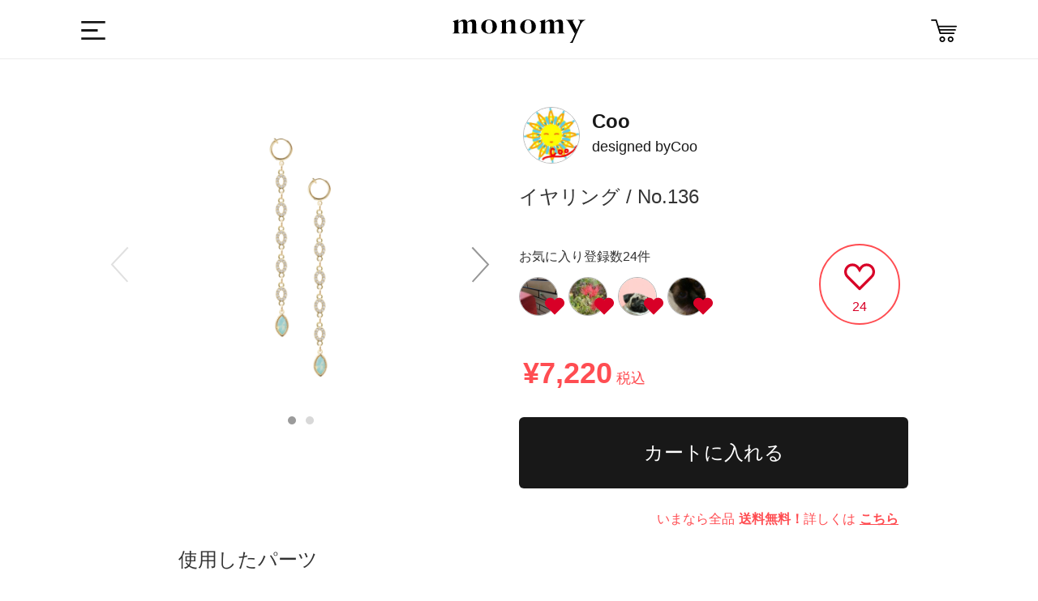

--- FILE ---
content_type: text/html; charset=utf-8
request_url: https://monomy.co/shop/items/3919270
body_size: 8385
content:
<!DOCTYPE html><html class="macintosh" lang="ja"><head><meta content="width=device-width,initial-scale=1.0,user-scalable=no" name="viewport" /><meta content="text/html; charset=UTF-8" http-equiv="Content-Type" /><title>Coo / No. 136 | monomy the SHOP</title>
<meta name="description" content="monomy the SHOPは、スマホ用アプリ「monomy」で製作されたオリジナルアクセサリーのギャラリー&amp;オンラインショップです。">
<meta name="keywords" content="サービス, monomy, モノミー, アプリ, ec, ハンドメイド, アクセサリー, モノづくり">
<meta property="og:url" content="https://monomy.co/shop/items/3919270">
<meta property="og:description" content="monomy the SHOPは、スマホ用アプリ「monomy」で製作されたオリジナルアクセサリーのギャラリー&amp;オンラインショップです。">
<meta property="og:site_name" content="monomy the SHOP">
<meta property="og:type" content="article">
<meta property="og:image" content="https://d21p3uw9d97ep6.cloudfront.net/samples/images/003/919/270/large/8fadee7574285a57c5edb3a394228a9c02e8914f.png?1625390615">
<meta name="twitter:card" content="app">
<meta name="twitter:app:name:iphone" content="monomy">
<meta name="twitter:app:name:ipad" content="monomy">
<meta name="twitter:app:id:iphone" content="1002859550">
<meta name="twitter:app:id:ipad" content="1002859550">
<meta name="twitter:app:url:iphone" content="monomy://accessory/show/?id=3919270">
<meta name="twitter:app:url:ipad" content="monomy://accessory/show/?id=3919270">
<meta name="twitter:site" content="@monomy_">
<meta name="twitter:title" content="monomy the SHOP">
<meta name="twitter:description" content="monomy the SHOPは、スマホ用アプリ「monomy」で製作されたオリジナルアクセサリーのギャラリー&amp;オンラインショップです。">
<meta name="twitter:image" content="https://d21p3uw9d97ep6.cloudfront.net/samples/images/003/919/270/large/8fadee7574285a57c5edb3a394228a9c02e8914f.png?1625390615">
<meta property="al:ios:url" content="monomy://accessory/show/?id=3919270">
<meta property="al:ios:app_store_id" content="1002859550">
<meta property="al:ios:app_name" content="monomy">
<meta name="apple-itunes-app" content="app-id=1002859550, app-argument=monomy://accessory/show/?id=3919270">
<meta name="image" content="https://d21p3uw9d97ep6.cloudfront.net/samples/images/003/919/270/large/8fadee7574285a57c5edb3a394228a9c02e8914f.png?1625390615"><meta name="csrf-param" content="authenticity_token" />
<meta name="csrf-token" content="H+BXI2I5E5OpJBzxHZSm1573afWLixpSWKIIlGhAFz9rKvVNnj9wlm0z4mGDB380pJCkRzIF2D/pL2nIMPM0OA==" /><link rel="shortcut icon" type="image/x-icon" href="/assets/favicon-9dc79580276842a045398234a38fc4e3be4fe68f91c427edb2b55969ff09ae13.ico" /><link rel="stylesheet" media="all" href="/assets/ec-c67d458645fed36ac9a9c0bd978bcf4f4b0c71ca6fdc5f5330c941d5507ec33c.css" /><script src="/assets/ec-a66d1c166b055b632389a257cd13645c59024d76900305952d44607c1b560ad2.js"></script><script>
    var dataLayer = dataLayer || [];
    dataLayer.push({
        'uid': null,
        'type': null,
        'gender': null,
        'age': null
    });
</script></head><body class="drawer drawer--left items show items-show" data-action="show" data-controller="Items"><!-- Google Tag Manager -->
<noscript><iframe src="//www.googletagmanager.com/ns.html?id=GTM-5M8BMH"
height="0" width="0" style="display:none;visibility:hidden"></iframe></noscript>
<script>(function(w,d,s,l,i){w[l]=w[l]||[];w[l].push({'gtm.start':
new Date().getTime(),event:'gtm.js'});var f=d.getElementsByTagName(s)[0],
j=d.createElement(s),dl=l!='dataLayer'?'&l='+l:'';j.async=true;j.src=
'//www.googletagmanager.com/gtm.js?id='+i+dl;f.parentNode.insertBefore(j,f);
})(window,document,'script','dataLayer','GTM-5M8BMH');</script>
<!-- End Google Tag Manager -->
<div class="header"><div class="header_main wrapper Grid Grid--center"><div class="dropdown"><label class="btn-dropdown" for="dropdown-1"><i class="i-humb"></i></label><input class="drawer-toggle drawer-hamburger" type="checkbox" id="dropdown-1" aria-hidden="true" style="display: none;"><label class="dropdown-overlay" for="dropdown-1"></label></div><div class="header_logo"><a class="m-logo" href="/shop"><i class="i-logo"></i></a></div><div class="header_list"><!--<div class="header_item"><div id="search-menu-button" class="header_item header_item_search"><i class="i-search"></i></div></div>--><a href="/shop/carts"><div class="header_item header_item_cart"><i class="i-cart"></i></div></a></div></div></div><div class="container"><div class="content"><div class="wrapper"></div><div class="l-main"><div class="page-detail"><div class="wrapper Grid mid-Grid--full"><div class="detail_items Grid-cell Grid sample-detail"><div class="detail_item-photoL Grid-cell"><div class="l-camp m24 sm-m32"><div class="sample-image-carousel"><div class="slick-arrow-next"><i class="i-arrow-right"></i></div><div class="slick-arrow-prev"><i class="i-arrow-left"></i></div><div class="sample-images-slide"><div class="sample-image-table"><div class="sample-image-cell"><img src="https://d21p3uw9d97ep6.cloudfront.net/samples/images/003/919/270/large/8fadee7574285a57c5edb3a394228a9c02e8914f.png?1625390615" /></div></div><div class="sample-image-table"><div class="sample-image-cell"><img src="https://d21p3uw9d97ep6.cloudfront.net/sample_images/images/003/324/478/large/8fd83cb48a9ce32928aa9eee0c8539b4691b2447.jpg?1625390618" /></div></div></div></div></div></div></div><div class="detail_info items"><div class="Grid-cell sample-brand"><div class="user cf"><div class="user_icon_wrap"><a href="/shop/brands/234159"><img class="user_icon" src="https://d21p3uw9d97ep6.cloudfront.net/users/profile_icons/000/234/159/medium/77b05978dd0b561ef63d1ecdeea930d844a659b1.jpg?1623609413" /></a></div><div class="sample-designer-info"><a href="/shop/brands/234159"><div class="header-brand-name"><span>Coo</span></div><div class="header-user-name"><span class="designed-by">designed by</span>Coo</div></a></a></div></div></div><div class="Grid-cell sample-name-wrapper"><span class="sample-name">イヤリング / No.136</span></div><div class="Grid mid-Grid--full sample-like"><div class="like-user-list"><h4>お気に入り登録数24件</h4><ul><li><a href="/shop/brands/225283"><div class="user_icon_wrap"><img class="user_icon" src="https://d21p3uw9d97ep6.cloudfront.net/users/profile_icons/000/225/283/thumb/f88d506ad93461d6ce047e71ba722e5d656882b0.jpg?1617894895" /><i class="i-heart"></i></div></a></li><li><a href="/shop/brands/233026"><div class="user_icon_wrap"><img class="user_icon" src="https://d21p3uw9d97ep6.cloudfront.net/users/profile_icons/000/233/026/thumb/210c6a62ff162dcb6087edf15240cfdce4a82696.jpg?1622281526" /><i class="i-heart"></i></div></a></li><li><a href="/shop/brands/94249"><div class="user_icon_wrap"><img class="user_icon" src="https://d21p3uw9d97ep6.cloudfront.net/users/profile_icons/000/094/249/thumb/98f409bd8ff964b9297350100cffb3be9a67bde6.png?1546778464" /><i class="i-heart"></i></div></a></li><li><a href="/shop/brands/172623"><div class="user_icon_wrap"><img class="user_icon" src="https://d21p3uw9d97ep6.cloudfront.net/users/profile_icons/000/172/623/thumb/eab0d8a85a488f745e69273618d2f5c2885b72bc.jpg?1592953857" /><i class="i-heart"></i></div></a></li></ul></div><div class="like-container"><a href="javascript:void(0);" class="like-button item_like_box" data-sample-id="3919270" style="display: none;"><i class="i-heart"></i></a><a href="javascript:void(0);" class="unlike-button item_like_box" data-sample-id="3919270" style="display: block;"><i class="i-heart-off"></i></a><span class="item_like_box__like_count">24</span></div></div><div class="Grid-cell sample-name-wrapper"><span class="price off">¥7,220<span class="tax">税込</span></span></div><div class="wrapper Grid mid-Grid--full sample-purchase"><div class="btn-wrapper"><form action="/shop/items" accept-charset="UTF-8" method="post"><input name="utf8" type="hidden" value="&#x2713;" /><input type="hidden" name="authenticity_token" value="JrIsdCxuyQpuugDCfQEGLPhNWuAp+byG86uopSs3JSucQFBNgYFV0Yg655bYN00OcxcWFDXyIEYThGsN7hBh+A==" /><input type="hidden" name="id" id="id" value="3919270" /><input type="hidden" name="quantity" id="quantity" value="1" /><input type="submit" name="commit" value="カートに入れる" data-disable-with="送信中..." class="purchase-button btn-dark" /></form></div><p class="warn">いまなら全品<span class="emphasis">送料無料！</span>詳しくは<a class="link" href="http://www.monomy.co/app_contents/campaign/camp-freeshipping/index.html">こちら</a></p></div></div><div class="wrapper Grid mid-Grid--full sample-parts"><h4>使用したパーツ</h4><div class="parts-list-slide-wrapper"><ul class="parts-list-slide"><li><div class="parts-image-table parts-image-wrapper"><div class="parts-image-cell"><img class="parts-image" src="https://d21p3uw9d97ep6.cloudfront.net/parts/images/000/000/922/medium/d5bd8bd002a30dcf7e38c6290dd6386b611e597b.png?1536307810" /></div></div><div><span class="count">x2</span></div><div><span class="price"><i class="i-yen"></i>¥440</span></div></li><li><div class="parts-image-table parts-image-wrapper"><div class="parts-image-cell"><img class="parts-image" src="https://d21p3uw9d97ep6.cloudfront.net/parts/images/000/003/199/medium/c6b6aa08d03e927a74a0710f1bb2ebdb7ad3f0fe.png?1537502447" /></div></div><div><span class="count">x2</span></div><div><span class="price"><i class="i-yen"></i>¥2,280</span></div></li><li><div class="parts-image-table parts-image-wrapper"><div class="parts-image-cell"><img class="parts-image" src="https://d21p3uw9d97ep6.cloudfront.net/parts/images/000/000/545/medium/472f1143c0340691f62191aa643d4cf850d29918.png?1488414133" /></div></div><div><span class="count">x10</span></div><div><span class="price"><i class="i-yen"></i>¥4,500</span></div></li></ul></div></div><div class="wrapper Grid mid-Grid--full sample-info"><h4>アイテム詳細</h4><ul class="sample-info-wrapper"><li class="table"><div class="t-cell title">生産元</div><div class="t-cell">株式会社FUN UP</div></li><li class="table"><div class="t-cell title">発送目安</div><div class="t-cell">決済が完了した日から1〜3週間を目安に発送します。 ご注文内容によっては延期する場合がございます。 その際はこちらからご連絡をさせて頂きます。</div></li><li class="table"><div class="t-cell title">この商品のキーワード</div><div class="t-cell item-keywords"><a href="/shop/items?part_tag=gold">金</a><a href="/shop/items?part_tag=swarovski">スワロフスキー</a><a href="/shop/items?part_tag=white">白</a><a href="/shop/items?part_tag=earrings">イヤリング</a><a href="/shop/items?part_tag=rhinestone">ラインストーン</a><a href="/shop/items?part_tag=hoop">フープ</a><a href="/shop/items?part_tag=pacific_opal">パシフィックオパール</a><a href="/shop/items?part_tag=middleparts">中間パーツ</a><a href="/shop/items?part_tag=parts">パーツ</a><a href="/shop/items?part_tag=brass">真鍮</a><a href="/shop/items?part_tag=circle">丸</a><a href="/shop/items?part_tag=deformation">変形</a><a href="/shop/items?part_tag=light_blue">水</a><a href="/shop/items?part_tag=white">白その他</a><a href="/shop/items?part_tag=other">その他</a><a href="/shop/items?part_tag=party">パーティー</a><a href="/shop/items?part_tag=gold">ゴールド</a></div></li></ul></div><div id="share-buttons" class="wrapper Grid mid-Grid--full sample-share"><h4>Share</h4><div class="share-button-wrapper"><a href="https://twitter.com/share?text=Coo+%2F+No.+136+monomy+the+SHOP%E3%81%AF%E3%80%81%E3%82%B9%E3%83%9E%E3%83%9B%E7%94%A8%E3%82%A2%E3%83%97%E3%83%AA%E3%80%8Cmonomy%E3%80%8D%E3%81%A7%E8%A3%BD%E4%BD%9C%E3%81%95%E3%82%8C%E3%81%9F%E3%82%AA%E3%83%AA%E3%82%B8%E3%83%8A%E3%83%AB%E3%82%A2%E3%82%AF%E3%82%BB%E3%82%B5%E3%83%AA%E3%83%BC%E3%81%AE%E3%82%AE%E3%83%A3%E3%83%A9%E3%83%AA%E3%83%BC%26%E3%82%AA%E3%83%B3%E3%83%A9%E3%82%A4%E3%83%B3%E3%82%B7%E3%83%A7%E3%83%83%E3%83%97%E3%81%A7%E3%81%99%E3%80%82&amp;url=https%3A%2F%2Fmonomy.co%2Fshop%2Fitems%2F3919270"><i class="share-large-button i-share-twitter"></i></a><a href="https://www.facebook.com/sharer/sharer.php?u=https://monomy.co/shop/items/3919270"><i class="share-large-button i-share-facebook"></i></a></div></div></div><div class="Grid-cell recommend"><div class="sub_title">イヤリングのおすすめアイテム</div><ul class="Grid Grid--top Grid--gutters Grid--1of3 sm-Grid--1of2 items"><li class="Grid-cell item"><div class="item-content"><a class="item_link" data-scheme="monomy://accessory/show/?id=4528359" href="/shop/items/4528359"><ul class="item_images"><li class="item_image js-item-image"><img onload="resizeItemImage(this)" src="https://d21p3uw9d97ep6.cloudfront.net/samples/images/004/528/359/large/b1c19129f9c87351cb1ab2dcaad15d16175d732b.png?1768806734" /></li></ul></a><div class="item_info_1 cf"><div class="prices"></div><span class="price">¥3,862</span></div><div class="item_info_2"><div class="user"><a data-scheme="monomy://user/show/?id=310263" href="/shop/brands/310263"><img class="user_icon" src="https://d21p3uw9d97ep6.cloudfront.net/users/profile_icons/000/310/263/thumb/5edd40c6495110c411b5688a574f94beb3149e9a.png?1768810649" /><span class="user_name">momo’s note</span></a></div></div><ul class="item_state_list cf"><li class="item_state"><div class="like-container"><a href="javascript:void(0);" class="like-button item_like_box" data-sample-id="4528359" style="display: none;"><i class="i-heart"></i></a><a href="javascript:void(0);" class="unlike-button item_like_box" data-sample-id="4528359" style="display: block;"><i class="i-heart-off"></i></a><span class="item_like_box__like_count">24</span></div></li></ul></div></li><li class="Grid-cell item"><div class="item-content"><a class="item_link" data-scheme="monomy://accessory/show/?id=4528341" href="/shop/items/4528341"><ul class="item_images"><li class="item_image js-item-image"><img onload="resizeItemImage(this)" src="https://d21p3uw9d97ep6.cloudfront.net/samples/images/004/528/341/large/c96ad073cac105212c4bb8934087d997eb74b807.png?1768804289" /></li></ul></a><div class="item_info_1 cf"><div class="prices"></div><span class="price">¥2,880</span></div><div class="item_info_2"><div class="user"><a data-scheme="monomy://user/show/?id=310255" href="/shop/brands/310255"><img class="user_icon" src="https://d21p3uw9d97ep6.cloudfront.net/users/profile_icons/000/310/255/thumb/6f217b675ddaa22e1510ac5922e17545e8332491.png?1768696673" /><span class="user_name">Mup’s</span></a></div></div><ul class="item_state_list cf"><li class="item_state"><div class="like-container"><a href="javascript:void(0);" class="like-button item_like_box" data-sample-id="4528341" style="display: none;"><i class="i-heart"></i></a><a href="javascript:void(0);" class="unlike-button item_like_box" data-sample-id="4528341" style="display: block;"><i class="i-heart-off"></i></a><span class="item_like_box__like_count">22</span></div></li></ul></div></li><li class="Grid-cell item"><div class="item-content"><a class="item_link" data-scheme="monomy://accessory/show/?id=4528291" href="/shop/items/4528291"><ul class="item_images"><li class="item_image js-item-image"><img onload="resizeItemImage(this)" src="https://d21p3uw9d97ep6.cloudfront.net/samples/images/004/528/291/large/0029eb01ff9415e9c8d2e9f96af7c9c6f92fa52d.png?1768794761" /></li></ul></a><div class="item_info_1 cf"><div class="prices"></div><span class="price">¥6,120</span></div><div class="item_info_2"><div class="user"><a data-scheme="monomy://user/show/?id=310214" href="/shop/brands/310214"><img class="user_icon" src="https://d21p3uw9d97ep6.cloudfront.net/users/profile_icons/000/310/214/thumb/b34e1b93b7e750e34a5d30852828b9c067080157.jpg?1768771898" /><span class="user_name">miku.24wihtro7pink</span></a></div></div><ul class="item_state_list cf"><li class="item_state"><div class="like-container"><a href="javascript:void(0);" class="like-button item_like_box" data-sample-id="4528291" style="display: none;"><i class="i-heart"></i></a><a href="javascript:void(0);" class="unlike-button item_like_box" data-sample-id="4528291" style="display: block;"><i class="i-heart-off"></i></a><span class="item_like_box__like_count">25</span></div></li></ul></div></li><li class="Grid-cell item"><div class="item-content"><a class="item_link" data-scheme="monomy://accessory/show/?id=4528426" href="/shop/items/4528426"><ul class="item_images"><li class="item_image js-item-image"><img onload="resizeItemImage(this)" src="https://d21p3uw9d97ep6.cloudfront.net/samples/images/004/528/426/large/27fbbf6cb6ad3d905b9be5188722636391190be8.png?1768822962" /></li></ul></a><div class="item_info_1 cf"><div class="prices"></div><span class="price">¥3,600</span></div><div class="item_info_2"><div class="user"><a data-scheme="monomy://user/show/?id=310184" href="/shop/brands/310184"><img class="user_icon" src="https://d21p3uw9d97ep6.cloudfront.net/users/profile_icons/000/310/184/thumb/dc0b0ea30224795ac00b9bc60618128ab89b2231.png?1768221357" /><span class="user_name">Mugi工房</span></a></div></div><ul class="item_state_list cf"><li class="item_state"><div class="like-container"><a href="javascript:void(0);" class="like-button item_like_box" data-sample-id="4528426" style="display: none;"><i class="i-heart"></i></a><a href="javascript:void(0);" class="unlike-button item_like_box" data-sample-id="4528426" style="display: block;"><i class="i-heart-off"></i></a><span class="item_like_box__like_count">28</span></div></li></ul></div></li><li class="Grid-cell item"><div class="item-content"><a class="item_link" data-scheme="monomy://accessory/show/?id=4528423" href="/shop/items/4528423"><ul class="item_images"><li class="item_image js-item-image"><img onload="resizeItemImage(this)" src="https://d21p3uw9d97ep6.cloudfront.net/samples/images/004/528/423/large/9fb94193aa7f226749860d85f72416acd59d2517.png?1768822600" /></li></ul></a><div class="item_info_1 cf"><div class="prices"></div><span class="price">¥7,760</span></div><div class="item_info_2"><div class="user"><a data-scheme="monomy://user/show/?id=310175" href="/shop/brands/310175"><img class="user_icon" src="/assets/default/user_icon_thumb-e9a6ac85c76da5824dd5775568c79e9b9fc176e4f1bef02de332cb10e5a2bf82.png" /><span class="user_name">Blue Seed</span></a></div></div><ul class="item_state_list cf"><li class="item_state"><div class="like-container"><a href="javascript:void(0);" class="like-button item_like_box" data-sample-id="4528423" style="display: none;"><i class="i-heart"></i></a><a href="javascript:void(0);" class="unlike-button item_like_box" data-sample-id="4528423" style="display: block;"><i class="i-heart-off"></i></a><span class="item_like_box__like_count">22</span></div></li></ul></div></li><li class="Grid-cell item"><div class="item-content"><a class="item_link" data-scheme="monomy://accessory/show/?id=4528383" href="/shop/items/4528383"><ul class="item_images"><li class="item_image js-item-image"><img onload="resizeItemImage(this)" src="https://d21p3uw9d97ep6.cloudfront.net/samples/images/004/528/383/large/8b73ddf44c47f0e056c53058e990b5181c5db120.png?1768811227" /></li></ul></a><div class="item_info_1 cf"><div class="prices"></div><span class="price">¥3,880</span></div><div class="item_info_2"><div class="user"><a data-scheme="monomy://user/show/?id=310173" href="/shop/brands/310173"><img class="user_icon" src="https://d21p3uw9d97ep6.cloudfront.net/users/profile_icons/000/310/173/thumb/a041475222e91e8031f556bdd026761604071033.jpg?1768140131" /><span class="user_name">EGA&#39;s Brand</span></a></div></div><ul class="item_state_list cf"><li class="item_state"><div class="like-container"><a href="javascript:void(0);" class="like-button item_like_box" data-sample-id="4528383" style="display: none;"><i class="i-heart"></i></a><a href="javascript:void(0);" class="unlike-button item_like_box" data-sample-id="4528383" style="display: block;"><i class="i-heart-off"></i></a><span class="item_like_box__like_count">33</span></div></li></ul></div></li></ul></div><div class="btn_list cf"><a class="item_btn-more" href="/shop/items?part_tag=earrings">イヤリングの一覧をみる</a><a class="item_btn-more" href="/shop/items">他のアクセサリーを探す</a></div></div><script>$(function () {
    var $timer = $("#timer");
    var remainSeconds =  0;
    setInterval(function () {
        if (remainSeconds > 0) {
            remainSeconds = remainSeconds - 1;
            var day = Math.floor(remainSeconds / (60 * 60 * 24));
            var hour = Math.floor(remainSeconds % (60 * 60 * 24) / (60 * 60));
            var minite = Math.floor(remainSeconds % (60 * 60) / 60);
            var second = remainSeconds % 60;

            $timer.html((day > 0 ? day + '日+' : '') + (hour >= 10 ? hour : '0' + hour) + ':' + (minite >= 10 ? minite : '0' + minite) + ':' + (second >= 10 ? second : '0' + second));
        }
    }, 1000);
});

$(function () {
    var feedInSpeed = 4000;

    $('.progress-bar').each(function () {
        var $elem = $(this);
        $elem.goalProgress({
            goalAmount: $elem.data('deal-num'),
            currentAmount: $elem.data('preorders-count'),
            speed: feedInSpeed
        });
    });

    setTimeout(function () {
        $('.jscBlink').fadeIn(200, function () {
            var $elem = $(this);
            $elem.fadeOut(200, function () {
                $elem.fadeIn(200);
            });
        });
    }, feedInSpeed);
});</script><div class="goto-pagetop"><img alt="TOP" class="js-goto-pagetop" src="/images/ec/common/goto-pagetop.png" /></div><footer class="footer"><div class="wrapper"><div class="footer_item Grid Grid--justify"><a class="m-logo Grid-cell"><img alt="Logo w 8bf0f546b02dbc557e8ea899856f4ed8d9091547ce54236658ba3e188fa363cd" src="/assets/ec/common/logo-w-8bf0f546b02dbc557e8ea899856f4ed8d9091547ce54236658ba3e188fa363cd.svg" /></a><div class="footer_sns Grid-cell"><a href="https://www.facebook.com/monomyapp" target="_blank"><img alt="I fb w 50290d178550b0d5ba08c80525b75c9d0c2f59b278707ceb99ea6a54dd131a27" src="/assets/ec/common/i-fb-w-50290d178550b0d5ba08c80525b75c9d0c2f59b278707ceb99ea6a54dd131a27.svg" /></a><a href="https://twitter.com/monomy_" target="_blank"><img alt="I tw w 31f98563e3509b63511112f18dc3d9806db48115d1e97f7ab8acadf5b4f2c24a" src="/assets/ec/common/i-tw-w-31f98563e3509b63511112f18dc3d9806db48115d1e97f7ab8acadf5b4f2c24a.svg" /></a><a href="https://www.instagram.com/monomy.jp" target="_blank"><img alt="I ig w 3769d8cd9454f2767ec4c6080cd3f523e85d81f9150e722d503cd94f02486ce1" src="/assets/ec/common/i-ig-w-3769d8cd9454f2767ec4c6080cd3f523e85d81f9150e722d503cd94f02486ce1.svg" /></a><a href="https://itunes.apple.com/jp/app/id1002859550" target="_blank" onclick="ga('send', 'event', 'ios_install_btn', 'click', 'shop-banner', {nonInteraction: true});"><img alt="I app b3adb5ca905130c1ffdc30a3b69e5fd37c5f198633ab0b821bef6455dd6ef852" class="app" src="/assets/ec/common/i-app-b3adb5ca905130c1ffdc30a3b69e5fd37c5f198633ab0b821bef6455dd6ef852.svg" /></a><a href="https://play.google.com/store/apps/details?id=jp.funup.monomy" target="_blank" onclick="ga('send', 'event', 'ios_install_btn', 'click', 'shop-banner', {nonInteraction: true});"><img alt="google-play" class="app" src="/assets/ec/common/i-google-play-4ccb830f4a526d883974cf68fc321f3ca124a9927cdbc551445e031ba6bb22e9.svg" /></a></div></div><div class="footer_links Grid Grid--justify"><ul class="Grid-cell"><li><a href="http://fun-up.jp/" target="_blank">運営会社</a></li><li><a href="http://fun-up.jp/#contact" target="_blank">お問い合わせ</a></li><li><a href="http://www.monomy.co/acceptable.html" target="_blank">利用規約</a></li><li><a href="http://www.monomy.co/privacy.html" target="_blank">プライバシーポリシー</a></li><li><a href="http://www.monomy.co/commercial.html" target="_blank">特定商取引法に基づく表示</a></li></ul><small class="Grid-cell">Copyright&copy; Fun Up Inc. All rights reserved.</small></div></div></footer></div></div><div class="sidebar"><nav class="drawer-nav" role="navigation"><div class="drawer-menu" style="transition-timing-function: cubic-bezier(0.1, 0.57, 0.1, 1); transition-duration: 0ms; transform: translate(0px, 0px) translateZ(0px);"><div class="side_item side_item-cat"><div class="sidebar_profile Grid-cell"><div class="user"><div class="user_icon_wrap"><a href="/users/sign_in" rel="nofollow"><i class="not-login-user-icon"></i><div class="brand-name-wrapper"><span class="user_name">ログイン</span></div></a></div></div></div><ul class="side-items"><li class="side_cat_item"><a class="side_cat_trigger" href="/shop"><i class="i-search"></i><p class="menu_name cf">アクセサリーを探す</p></a><div class="side_item side_item-cat side_item-list"><p class="side_item_ttl">カテゴリー</p><form class="js-category-form" action="/shop/items" accept-charset="UTF-8" method="get"><input name="utf8" type="hidden" value="&#x2713;" /><ul><li class="side_cat_item side_cat_item-all "><label><input data-search-form=".js-category-form" id="part_tag_all" name="part_tag" type="radio" value="all" /><span>全てのアイテム</span></label></li><li class="side_cat_item side_cat_item-pierce "><label><input data-search-form=".js-category-form" id="part_tag_pierce" name="part_tag" type="radio" value="pierce" /><span>ピアス</span></label></li><li class="side_cat_item side_cat_item-earrings "><label><input data-search-form=".js-category-form" id="part_tag_earrings" name="part_tag" type="radio" value="earrings" /><span>イヤリング</span></label></li><li class="side_cat_item side_cat_item-earcuff "><label><input data-search-form=".js-category-form" id="part_tag_earcuff" name="part_tag" type="radio" value="earcuff" /><span>イヤーカフ</span></label></li><li class="side_cat_item side_cat_item-neckless "><label><input data-search-form=".js-category-form" id="part_tag_neckless" name="part_tag" type="radio" value="neckless" /><span>ネックレス</span></label></li><li class="side_cat_item side_cat_item-bracelet "><label><input data-search-form=".js-category-form" id="part_tag_bracelet" name="part_tag" type="radio" value="bracelet" /><span>ブレスレット</span></label></li></ul></form></div></li><li class="side_cat_item"><a class="side_cat_trigger" href="/users/sign_in" rel="nofollow"><i class="i-sign-out"></i><p class="menu_name cf">ログインする</p></a></li><li class="side_cat_item"><a class="side_cat_trigger" href="/shop/carts"><i class="i-cart"></i><p class="menu_name cf">カート</p></a></li><li class="side_cat_item"><a class="side_cat_trigger" href="http://www.monomy.co/guide/02/" target="_blank"><i class="i-guide"></i><p class="menu_name cf">ガイド</p></a></li></ul></div></div></nav></div><!--Facebook Share-->
<div id="fb-root"></div>
<script>(function(d, s, id) {
	var js, fjs = d.getElementsByTagName(s)[0];
	if (d.getElementById(id)) return;
	js = d.createElement(s); js.id = id;
	js.src = "//connect.facebook.net/ja_JP/sdk.js#xfbml=1&version=v2.0";
	fjs.parentNode.insertBefore(js, fjs);
}(document, 'script', 'facebook-jssdk'));</script>

<!--Twitter Share-->
<script>
window.twttr=(function(d,s,id){var js,fjs=d.getElementsByTagName(s)[0],t=window.twttr||{};if(d.getElementById(id))return;js=d.createElement(s);js.id=id;js.src="https://platform.twitter.com/widgets.js";fjs.parentNode.insertBefore(js,fjs);t._e=[];t.ready=function(f){t._e.push(f);};return t;}(document,"script","twitter-wjs"));
</script>
</body></html><script src="/assets/iscroll.min-acea3ff84db6d886805fc94367789ad08d32b838ac53e0f7041fd67975f9b18c.js"></script><script src="/assets/drawer.min-023188c1f33b72531da414064bb49b9e2829fb57a940a0733070382b088bdb36.js"></script><script>(function() {
  $(function() {
    return $('.drawer').drawer();
  });

}).call(this);
</script>

--- FILE ---
content_type: text/css
request_url: https://monomy.co/assets/ec-c67d458645fed36ac9a9c0bd978bcf4f4b0c71ca6fdc5f5330c941d5507ec33c.css
body_size: 14808
content:
@import url(https://fonts.googleapis.com/css?family=Lato);.Grid{display:-webkit-box;display:-webkit-flex;display:-ms-flexbox;display:flex;-webkit-flex-wrap:wrap;-ms-flex-wrap:wrap;flex-wrap:wrap}.Grid-cell{-webkit-box-flex:0;-webkit-flex:0 0 auto;-ms-flex:0 0 auto;flex:0 0 auto}.Grid--gutters>.Grid-cell{padding:16px 0 0 16px}.Grid--top{-webkit-box-align:start;-webkit-align-items:flex-start;-ms-flex-align:start;-ms-grid-row-align:flex-start;align-items:flex-start}.Grid--bottom{-webkit-box-align:end;-webkit-align-items:flex-end;-ms-flex-align:end;-ms-grid-row-align:flex-end;align-items:flex-end}.Grid--center{-webkit-box-align:center;-webkit-align-items:center;-ms-flex-align:center;-ms-grid-row-align:center;align-items:center}.Grid--stretch{-webkit-box-align:stretch;-webkit-align-items:stretch;-ms-flex-align:stretch;-ms-grid-row-align:stretch;align-items:stretch}.Grid-cell--top{-webkit-align-self:flex-start;-ms-flex-item-align:start;align-self:flex-start}.Grid-cell--bottom{-webkit-align-self:flex-end;-ms-flex-item-align:end;align-self:flex-end}.Grid-cell--center{-webkit-align-self:center;-ms-flex-item-align:center;align-self:center}.Grid--justify{-webkit-box-pack:justify;-webkit-justify-content:space-between;-ms-flex-pack:justify;justify-content:space-between}.Grid--justify-center{-webkit-box-pack:center;-webkit-justify-content:center;-ms-flex-pack:center;justify-content:center}.Grid--fit>.Grid-cell{-webkit-box-flex:1;-webkit-flex:1;-ms-flex:1;flex:1}.Grid--full>.Grid-cell{-webkit-box-flex:0;-webkit-flex:0 0 100%;-ms-flex:0 0 100%;flex:0 0 100%;max-width:100%}.Grid--1of2>.Grid-cell{-webkit-box-flex:0;-webkit-flex:0 0 50%;-ms-flex:0 0 50%;flex:0 0 50%;max-width:50%}.Grid--1of3>.Grid-cell{-webkit-box-flex:0;-webkit-flex:0 0 33.3333%;-ms-flex:0 0 33.3333%;flex:0 0 33.3333%;max-width:33.3333%}.Grid--1of3>.Grid-cell.item{position:relative}.Grid--1of3--b>.Grid-cell{-webkit-box-flex:0;-webkit-flex:0 0 16.66665%;-ms-flex:0 0 16.66665%;flex:0 0 16.66665%;max-width:16.66665%}.Grid--1of3--b>.Grid-cell:nth-of-type(1){-webkit-box-flex:0;-webkit-flex:0 0 66.66666%;-ms-flex:0 0 66.66666%;flex:0 0 66.66666%;max-width:66.66666%}.Grid--1of4>.Grid-cell{-webkit-box-flex:0;-webkit-flex:0 0 25%;-ms-flex:0 0 25%;flex:0 0 25%;max-width:25%}.Grid--1of5>.Grid-cell{-webkit-box-flex:0;-webkit-flex:0 0 20%;-ms-flex:0 0 20%;flex:0 0 20%;max-width:20%}@media (max-width: 980px){.mid-Grid--fit>.Grid-cell{-webkit-box-flex:1 !important;-webkit-flex:1 !important;-ms-flex:1 !important;flex:1 !important}.mid-Grid--full>.Grid-cell{-webkit-box-flex:0 !important;-webkit-flex:0 0 100% !important;-ms-flex:0 0 100% !important;flex:0 0 100% !important;max-width:100% !important}.mid-Grid--1of2>.Grid-cell{-webkit-box-flex:0 !important;-webkit-flex:0 0 50% !important;-ms-flex:0 0 50% !important;flex:0 0 50% !important;max-width:50% !important}.mid-Grid--1of3>.Grid-cell{-webkit-box-flex:0 !important;-webkit-flex:0 0 33.3333% !important;-ms-flex:0 0 33.3333% !important;flex:0 0 33.3333% !important;max-width:33.3333% !important}.mid-Grid--1of4>.Grid-cell{-webkit-box-flex:0 !important;-webkit-flex:0 0 25% !important;-ms-flex:0 0 25% !important;flex:0 0 25% !important;max-width:25% !important}.mid-Grid--1of5>.Grid-cell{-webkit-box-flex:0 !important;-webkit-flex:0 0 20% !important;-ms-flex:0 0 20% !important;flex:0 0 20% !important;max-width:20% !important}}@media (max-width: 768px){.sm-Grid--fit>.Grid-cell{-webkit-box-flex:1 !important;-webkit-flex:1 !important;-ms-flex:1 !important;flex:1 !important}.sm-Grid--full>.Grid-cell{-webkit-box-flex:0 !important;-webkit-flex:0 0 100% !important;-ms-flex:0 0 100% !important;flex:0 0 100% !important;max-width:100% !important}.sm-Grid--1of2>.Grid-cell{-webkit-box-flex:0 !important;-webkit-flex:0 0 50% !important;-ms-flex:0 0 50% !important;flex:0 0 50% !important;max-width:50% !important}.sm-Grid--1of3>.Grid-cell{-webkit-box-flex:0 !important;-webkit-flex:0 0 33.3333% !important;-ms-flex:0 0 33.3333% !important;flex:0 0 33.3333% !important;max-width:33.3333% !important}.sm-Grid--1of4>.Grid-cell{-webkit-box-flex:0 !important;-webkit-flex:0 0 25% !important;-ms-flex:0 0 25% !important;flex:0 0 25% !important;max-width:25% !important}.sm-Grid--1of5>.Grid-cell{-webkit-box-flex:0 !important;-webkit-flex:0 0 20% !important;-ms-flex:0 0 20% !important;flex:0 0 20% !important;max-width:20% !important}}/*!
 * jquery-drawer v3.1.0
 * Flexible drawer menu using jQuery, iScroll and CSS.
 * http://git.blivesta.com/drawer
 * License : MIT
 * Author : blivesta <design@blivesta.com> (http://blivesta.com/)
 */@media (min-width: 980px){.sp-sidebar{display:none}}@media (max-width: 980px){.l-sidebar{display:none}}.drawer-open{z-index:999}.drawer-nav{position:fixed;top:0;width:426px;height:100%;color:#181818;background-color:#fff;z-index:450}.drawer-brand{font-size:1.5rem;font-weight:700;line-height:3.75rem;display:block;padding-right:.75rem;padding-left:.75rem;text-decoration:none;color:#181818}.drawer-menu{margin:0;padding:72px 0 34px;list-style:none}.drawer-menu-item{font-size:1rem;display:block;padding:.75rem;text-decoration:none;color:#181818}.drawer-menu-item:hover{text-decoration:underline;color:#555;background-color:transparent}.drawer-overlay{position:fixed;z-index:400;top:0;left:0;display:none;width:100%;height:100%;background-color:rgba(0,0,0,0.4)}.drawer-open .drawer-overlay{display:block}.drawer--top .drawer-nav{top:-100%;left:0;width:100%;height:auto;max-height:100%;-webkit-transition:top 0.6s cubic-bezier(0.19, 1, 0.22, 1);transition:top 0.6s cubic-bezier(0.19, 1, 0.22, 1)}.drawer--top.drawer-open .drawer-nav{top:0}.drawer--top .drawer-hamburger,.drawer--top.drawer-open .drawer-hamburger{right:0}.drawer--left .drawer-nav{left:-426px;-webkit-transition:left 0.6s cubic-bezier(0.19, 1, 0.22, 1);transition:left 0.6s cubic-bezier(0.19, 1, 0.22, 1)}.drawer--left .drawer-hamburger,.drawer--left.drawer-open .drawer-nav,.drawer--left.drawer-open .drawer-navbar .drawer-hamburger{left:0}.drawer--left.drawer-open .drawer-hamburger{top:0;left:16rem}.drawer--right .drawer-nav{right:-16rem;-webkit-transition:right 0.6s cubic-bezier(0.19, 1, 0.22, 1);transition:right 0.6s cubic-bezier(0.19, 1, 0.22, 1)}.drawer--right .drawer-hamburger,.drawer--right.drawer-open .drawer-nav,.drawer--right.drawer-open .drawer-navbar .drawer-hamburger{right:0}.drawer--right.drawer-open .drawer-hamburger{right:16rem}.drawer-hamburger{position:fixed;z-index:4;bottom:0;font-size:10px;display:block;box-sizing:content-box;width:4em;padding:0;padding:18px .75rem 30px;-webkit-transition:all 0.6s cubic-bezier(0.19, 1, 0.22, 1);transition:all 0.6s cubic-bezier(0.19, 1, 0.22, 1);-webkit-transform:translateZ(0);transform:translateZ(0);border:0;outline:0;background-color:#efefef;color:#000}.drawer-hamburger:hover{background-color:#eee;cursor:pointer}.drawer-hamburger-icon{width:100%;position:relative;display:block;margin-top:10px;margin-bottom:10px;line-height:1}.drawer-hamburger-icon,.drawer-hamburger-icon:after,.drawer-hamburger-icon:before{height:2px;-webkit-transition:all 0.6s cubic-bezier(0.19, 1, 0.22, 1);transition:all 0.6s cubic-bezier(0.19, 1, 0.22, 1);background-color:transparent}.drawer-hamburger-icon:after,.drawer-hamburger-icon:before{position:absolute;width:100%;top:-7px;left:0;content:' ';background-color:#181818}.drawer-hamburger-icon:after{top:13px}.drawer-open .drawer-hamburger-icon{background-color:transparent;color:transparent}.drawer-open .drawer-hamburger-icon:after,.drawer-open .drawer-hamburger-icon:before{top:0}.drawer-open .drawer-hamburger-icon:before{-webkit-transform:rotate(45deg);transform:rotate(45deg)}.drawer-open .drawer-hamburger-icon:after{-webkit-transform:rotate(-45deg);transform:rotate(-45deg)}.sidebar .sidebar_profile{background-image:url(https://s3-ap-northeast-1.amazonaws.com/monolink/users/profile_background_images/defaults/default_bg_image_01.jpg);background-size:cover;padding-top:106px;width:426px;height:426px}.sidebar .sidebar_profile .brand-name-wrapper{margin-top:10px}.sidebar .sidebar_profile .brand_name{background-color:#181818;color:#FFFFFF;font-family:"Avenir  Next", serif;font-size:18px;font-weight:700;line-height:25px;padding:10px;opacity:0.8}.sidebar .sidebar_profile .user-name-wrapper{margin-top:14px}.sidebar .sidebar_profile .user_name{background-color:#000;color:#FFFFFF;font-size:24px;font-weight:400;display:block;margin:0 auto;width:240px;line-height:60px;border-radius:6px}.sidebar .sidebar_profile .link-to-brand{width:25px;height:25px;float:right;position:absolute;left:88%;top:111px;opacity:0.6}.sidebar .user_icon_wrap{margin:0 auto;text-align:center}.sidebar .user_icon_wrap .user_icon{width:72px;height:72px;border-radius:50%}.sidebar .user_icon_wrap .not-login-user-icon{width:120px;height:120px;border-radius:50%;background-image:url(/assets/mobile-ec/common/i-not-login-user-5d40b6691f14d8c6789d1567338278bdbccd79426c48f542c086ad33ebfd8b2b.svg)}.sidebar .side-items>.side_cat_item{line-height:30px;padding:30px 0 0}.sidebar .side-items>.side_cat_item::before{display:none}.sidebar .side-items>.side_cat_item .side_cat_trigger{display:block}.sidebar .side-items>.side_cat_item .side_cat_trigger::after{content:"";display:table;clear:both}.sidebar .side-items .side_cat_item i{display:block;width:24px;height:24px;float:left;padding:0 30px}.sidebar .side-items .side_cat_item .menu_name{float:right;font-size:20px;line-height:1.2em;border-bottom:1px solid #eeeeee;padding-bottom:16px;width:360px}.sidebar .side-items .side_item-list{margin:0 0 0 66px;padding:30px 0;border-bottom:1px solid #eeeeee}.sidebar .side-items .side_item-list .side_item_ttl{font-size:16px;font-weight:bold;margin-bottom:10px}.sidebar .side-items .side_cat_item .badge{float:right}.badge.warn{background:#ff0000;top:0}.sr-only{position:absolute;overflow:hidden;clip:rect(0, 0, 0, 0);width:1px;height:1px;margin:-1px;padding:0;border:0}.sr-only-focusable:active,.sr-only-focusable:focus{position:static;overflow:visible;clip:auto;width:auto;height:auto;margin:0}.drawer--sidebar,.drawer--sidebar .drawer-contents{background-color:#fff}@media (min-width: 64em){.drawer--sidebar .drawer-hamburger{display:none;visibility:hidden}.drawer--sidebar .drawer-nav{display:block;-webkit-transform:none;transform:none;position:fixed;width:12.5rem;height:100%}.drawer--sidebar.drawer--left .drawer-nav{left:0;border-right:1px solid #ddd}.drawer--sidebar.drawer--left .drawer-contents{margin-left:12.5rem}.drawer--sidebar.drawer--right .drawer-nav{right:0;border-left:1px solid #ddd}.drawer--sidebar.drawer--right .drawer-contents{margin-right:12.5rem}.drawer--sidebar .drawer-container{max-width:48rem}}@media (min-width: 75em){.drawer--sidebar .drawer-nav{width:16rem}.drawer--sidebar.drawer--left .drawer-contents{margin-left:16rem}.drawer--sidebar.drawer--right .drawer-contents{margin-right:16rem}.drawer--sidebar .drawer-container{max-width:60rem}}.drawer--navbarTopGutter{padding-top:3.75rem}.drawer-navbar .drawer-navbar-header{border-bottom:1px solid #ddd;background-color:#fff}.drawer-navbar{z-index:3;top:0;width:100%}.drawer-navbar--fixed{position:fixed}.drawer-navbar-header{position:relative;z-index:3;box-sizing:border-box;width:100%;height:3.75rem;padding:0 .75rem;text-align:center}.drawer-navbar .drawer-brand{line-height:3.75rem;display:inline-block;padding-top:0;padding-bottom:0;text-decoration:none}.drawer-navbar .drawer-brand:hover{background-color:transparent}.drawer-navbar .drawer-nav{padding-top:3.75rem}.drawer-navbar .drawer-menu{padding-bottom:7.5rem}@media (min-width: 64em){.drawer-navbar{height:3.75rem;border-bottom:1px solid #ddd;background-color:#fff}.drawer-navbar .drawer-navbar-header{position:relative;display:block;float:left;width:auto;padding:0;border:0}.drawer-navbar .drawer-menu--right{float:right}.drawer-navbar .drawer-menu li{float:left}.drawer-navbar .drawer-menu-item{line-height:3.75rem;padding-top:0;padding-bottom:0}.drawer-navbar .drawer-hamburger{display:none}.drawer-navbar .drawer-nav{position:relative;left:0;overflow:visible;width:auto;height:3.75rem;padding-top:0;-webkit-transform:translateZ(0);transform:translateZ(0)}.drawer-navbar .drawer-menu{padding:0}.drawer-navbar .drawer-dropdown-menu{position:absolute;width:16rem;border:1px solid #ddd}.drawer-navbar .drawer-dropdown-menu-item{padding-left:0.75rem}}.drawer-dropdown-menu{display:none;box-sizing:border-box;width:100%;margin:0;padding:0;background-color:#fff}.drawer-dropdown-menu>li{width:100%;list-style:none}.drawer-dropdown-menu-item{line-height:3.75rem;display:block;padding:0;padding-right:.75rem;padding-left:1.5rem;text-decoration:none;color:#181818}.drawer-dropdown-menu-item:hover{text-decoration:underline;color:#555;background-color:transparent}.drawer-dropdown.open>.drawer-dropdown-menu{display:block}.drawer-dropdown .drawer-caret{display:inline-block;width:0;height:0;margin-left:4px;-webkit-transition:opacity .2s ease, -webkit-transform .2s ease;transition:opacity .2s ease, -webkit-transform .2s ease;transition:transform .2s ease, opacity .2s ease;transition:transform .2s ease, opacity .2s ease, -webkit-transform .2s ease;-webkit-transform:rotate(0deg);transform:rotate(0deg);vertical-align:middle;border-top:4px solid;border-right:4px solid transparent;border-left:4px solid transparent}.drawer-dropdown.open .drawer-caret{-webkit-transform:rotate(180deg);transform:rotate(180deg)}.drawer-container{margin-right:auto;margin-left:auto}@media (min-width: 64em){.drawer-container{max-width:60rem}}@media (min-width: 75em){.drawer-container{max-width:70rem}}.slick-slider{margin:0 -10px;position:relative;display:block;box-sizing:border-box;-webkit-user-select:none;-moz-user-select:none;-ms-user-select:none;user-select:none;-webkit-touch-callout:none;-khtml-user-select:none;-ms-touch-action:pan-y;touch-action:pan-y;-webkit-tap-highlight-color:transparent}.slick-list{position:relative;display:block;overflow:hidden;margin:0;padding:0}.slick-list:focus{outline:none}.slick-list.dragging{cursor:pointer;cursor:hand}.slick-slider .slick-track,.slick-slider .slick-list{-webkit-transform:translate3d(0, 0, 0);transform:translate3d(0, 0, 0)}.slick-track{position:relative;top:0;left:0;display:block}.slick-track:before,.slick-track:after{display:table;content:''}.slick-track:after{clear:both}.slick-loading .slick-track{visibility:hidden}.slick-slide{margin-right:8px;margin-left:8px;display:none;float:left;min-height:1px}[dir='rtl'] .slick-slide{float:right}.slick-slide img{display:inline-block}.slick-slide.slick-loading img{display:none}.slick-slide.dragging img{pointer-events:none}.slick-initialized .slick-slide{display:block}.slick-loading .slick-slide{visibility:hidden}.slick-vertical .slick-slide{display:block;height:auto;border:1px solid transparent}.slick-arrow.slick-hidden{display:none}.slick-dots{position:absolute;bottom:-25px;display:block;width:100%;padding:0;margin:0;list-style:none;text-align:center}.slick-dots li{position:relative;display:inline-block;width:8px;height:8px;margin:0 7px;padding:0;cursor:pointer}.slick-dots li button{font-size:0;line-height:0;display:block;width:10px;height:10px;padding:5px;cursor:pointer;color:transparent;border:0;outline:none;background:#D8D8D8;border-radius:50%}.slick-dots li button:hover,.slick-dots li button:focus{outline:none}.slick-dots li.slick-active button{background:#9B9B9B}.goalProgress{background:#d3d3d3;margin-bottom:3px}div.progressBar{background:#dc6976;color:#fff;font-size:10px;font-family:'helvetica neue', helvetica, arial, sans-serif;letter-spacing:-1px;font-weight:700;display:block;overflow:hidden;width:20px;height:22px}@media only screen and (min-device-width: 320px) and (max-device-width: 374px){div.progressBar{height:20px}}@media only screen and (min-device-width: 414px){div.progressBar{padding:2px;height:25px}}span.goalAmount{display:none;text-indent:-9999px}body>br,body>span{display:none !important}*{padding:0;margin:0;word-wrap:break-word;box-sizing:border-box;min-height:0;min-width:0}html{font-size:16px;height:100%;width:100%;min-height:100%;position:relative}body{font-size:1rem;font-family:"游ゴシック", YuGothic, "ヒラギノ角ゴ Pro", "Hiragino Kaku Gothic Pro", "メイリオ", "Meiryo", sans-serif;line-height:1.7;color:#333;text-align:left;text-rendering:optimizeLegibility;-webkit-font-smoothing:antialiased}li{list-style:none}img{max-width:100%;border:none}a{text-decoration:none;color:inherit;cursor:pointer;-webkit-transition:300ms opacity ease;transition:300ms opacity ease}a img,a i,label,*[type="submit"]{cursor:pointer;-webkit-transition:300ms opacity ease;transition:300ms opacity ease}a:hover,a:not(:hover) img:hover,a:not(:hover) i:hover,label:hover,*[type="submit"]:hover{opacity:.6}button,input,select,textarea{font-family:inherit}:placeholder-shown{color:#999;font-size:14px !important}.container{padding-top:72px}.content{min-height:100%;position:relative;padding-bottom:18em}.wrapper{max-width:1080px;width:90%;margin:0 auto}.page-cart .wrapper{width:880px}.page-detail>.wrapper{width:1000px;position:relative}.wrapper-middle{max-width:768px}.wrapper-narrow{max-width:640px}.wrapper-narrow-super{max-width:500}.mainImage{display:block;width:100%;height:0;padding-top:47%;margin-bottom:70px;background:url(/assets/ec/common/main_pc-2de2091514d31549b4b10375af6fd0b491582c3727c001096fe72b9333ce64ce.png) no-repeat;background-size:contain}.page_title{font-size:24px;margin:48px 0 32px;font-weight:normal}.sub_title{font-size:20px;font-weight:normal;text-align:center;margin:70px 0 50px}.underline{display:inline-block;border-bottom:1px solid;line-height:1;padding-bottom:.2em}.btn{border:1px solid #333;border-radius:2px;display:block;width:100%;max-width:400px;padding:.8em 0;text-align:center;font-size:16px;font-weight:bold;cursor:pointer;margin:0 auto;-webkit-appearance:none}.btn-small{font-size:14px;width:180px;margin:0 auto}.btn-dark{background-color:#181818;color:#fff}.btn-gray{border-color:#ccc;background-color:#ccc;color:#fff;font-size:20px;height:64px}.btn-primary{background-color:#ff4d52;border-color:#ff4d52;color:#FFFFFF}.btn-fb{background-color:#3b5998;border-color:#3b5998;color:#fff}.btn-right{margin-right:0}.btn-left{margin-left:0}.reserve-btn{background-color:#f49c20;border-color:#f49c20;color:#FFFFFF}.radius{border-radius:6px}.mo-box{border:1px solid #eaeaea;padding:24px}.alert{position:relative;padding:16px 40px 16px 16px;border-radius:6px;margin-bottom:16px;font-size:14px}.alert li::before{content:"・";display:inline-block}.alert-danger{background:#fbfbfb;border:1px solid #eaeaea;color:#747474;display:block}.alert-success{background:#F4FF92;border:1px solid #E6F188;color:#8C9258}.alert .close{position:absolute;top:-4px;bottom:0;right:16px;width:20px;height:20px;margin:auto;font-weight:bold;border:none;background:transparent;font-size:20px;color:inherit;cursor:pointer}.alert .close span{display:block}.alert-text{color:#d80027}.textform{border:1px solid #ccc;border-radius:2px;line-height:32px;color:#333;font-size:1rem}.textform-point{width:3em;text-align:right}.textform-quantity{width:5em;text-align:center}.textform-message{color:#333;height:6em;width:100%;box-sizing:border-box;padding:8px 16px;font-size:12px;line-height:1.3rem}.textform-2{width:100%;line-height:48px;display:block;padding:0 16px}.textform-3{width:100%;font-size:14px;margin-left:auto;margin-right:auto;max-width:460px;display:block}.select{background:#fff;width:100%;height:32px;line-height:32px;font-size:1rem;border:1px solid #ccc;border-radius:2px}.profile_avatar_image{width:120px;height:120px;border-radius:50%}.required{margin-left:-0.9em}.required:before{content:"*";color:#f12a42;display:inline-block;position:relative;top:0.3em;font-size:1.5em}.ban-top{background:#d5d711;color:#fff}.pankuzu{background:#eaeaea;color:#ababab;padding:8px 0}.pankuzu_item,.breadcrumbs>li{display:inline-block;font-size:14px}.breadcrumbs>li:not(:first-child){margin-left:4px}.breadcrumbs>li>a{text-decoration:underline}.pankuzu_item:not(:last-child):after,.breadcrumbs>li:not(:last-child):after{content:"";display:inline-block;width:8px;height:8px;border-top:1px solid #ababab;border-right:1px solid #ababab;-webkit-transform:rotate(45deg);transform:rotate(45deg);margin:0 6px}.pankuzu_item:not(:last-child) a{border-bottom:1px solid}.link_back{color:#d66371;display:inline-block}.link_back::before{content:"";display:inline-block;width:8px;height:8px;border-right:1px solid #d66371;border-bottom:1px solid #d66371;transform:rotate(135deg) translate(-50%, 0);margin-right:8px}.link_back+*{margin-top:40px}.header{position:fixed;width:100%;z-index:500;background:#fff;box-shadow:0 0 1px 1px #eee}.header .header_main{padding:24px 0 16px;-webkit-box-pack:justify;-webkit-justify-content:space-between;-ms-flex-pack:justify;justify-content:space-between;position:relative}.header .dropdown{display:inline-block;position:absolute;top:24px;left:0}.header .btn-dropdown{z-index:2}.drawer-hamburger{position:fixed;z-index:4;bottom:0;font-size:10px;display:block;box-sizing:content-box;width:4em;padding:0;padding:18px .75rem 30px;-webkit-transition:all 0.6s cubic-bezier(0.19, 1, 0.22, 1);transition:all 0.6s cubic-bezier(0.19, 1, 0.22, 1);-webkit-transform:translateZ(0);transform:translateZ(0);border:0;outline:0;color:#000;background-color:transparent}.header .dropdown .dropdown-overlay{display:none;position:fixed;top:0;right:0;bottom:0;left:0;z-index:1}.header .header_logo{display:block;margin:0 auto}.header .header_logo .m-logo{vertical-align:middle;width:200px}.header .header_logo .m-logo .i-logo{background-image:url(/assets/mobile-ec/common/logo-573a80fdb9d8b166da9c72de62a548640bd9431afc882c2539c328c9069d9ddc.svg);width:164px;height:32px}.header .header_list{position:absolute;top:24px;right:0}.header .header_list>*{display:inline-block;position:relative;margin-left:32px}.badge{position:relative;top:-9px;right:16px;width:22px;height:22px;border-radius:50%;background:#181818;text-align:center;color:white;font-family:"Avenir Next", serif;font-size:12px;font-weight:400;line-height:13px;padding-top:5px}.header .badge{position:absolute}.header .header_item i{width:32px;height:32px}.ban-top{padding:16px 0}.ban-top_title{-webkit-box-flex:0;-webkit-flex:0 1 40%;-ms-flex:0 1 40%;flex:0 1 40%;max-width:40%;font-size:26px;padding-right:16px}.ban-top_descr{-webkit-box-flex:0;-webkit-flex:0 1 40%;-ms-flex:0 1 40%;flex:0 1 40%;max-width:40%;font-size:12px;padding-right:16px}.ban-top_btn{-webkit-box-flex:0;-webkit-flex:0 1 20%;-ms-flex:0 1 20%;flex:0 1 20%;max-width:20%;text-align:center;display:inline-block;border:2px solid;padding:.5em 1em;border-radius:6px}.btn-dropdown{z-index:2}.dropdown{display:inline-block;position:relative}.dropdown-overlay{display:none;position:fixed;top:0;right:0;bottom:0;left:0;z-index:1}.dropdown-hover:hover .dropdown-inner,.dropdown-open:checked~.dropdown-inner{opacity:100;visibility:visible}.dropdown-hover:hover .dropdown-overlay,.dropdown-open:checked~.dropdown-overlay{display:block}.wrapper-carousel{width:1280px;margin:0 auto}.carousel{display:none}footer{width:100%;position:absolute;bottom:0;height:18em;background:#181818;color:#fff;padding:56px 0}.footer_item{margin-bottom:32px}.footer_sns img{width:32px;height:auto;margin-right:16px}.footer_sns a:last-child img{margin-right:0}.footer_sns img.app{width:120px}.footer_links li{display:inline-block;margin-right:8px}.user_icon{width:50px;height:50px;border-radius:50%}.m-logo img{width:200px}.s-logo img{max-width:120px}.overlay{position:fixed;z-index:500;top:0;left:0;right:0;bottom:0;overflow-y:scroll;-webkit-overflow-scrolling:touch;display:none;width:100%;height:100%;background-color:rgba(0,0,0,0.4)}i,.icon{display:inline-block;background:top center no-repeat;background-size:contain;height:auto;font-style:normal;vertical-align:middle}.i-search{background-image:url(/assets/mobile-ec/common/i-search-c3633d472cc4368c4aebbcef703cead6f57f43b8a529a77ff3d6647fca612811.svg);width:20px;height:20px;cursor:pointer}.i-cart{background-image:url(/assets/mobile-ec/common/i-cart-2d85a5993fed822156bb27e1b0cce8f3b995a091371c88b7bf362ca130b7fb48.svg);width:20px;height:20px;cursor:pointer}.i-humb{background-image:url(/assets/mobile-ec/common/i-humb-e6ab6b74e895f8ccd38af24c286f447e4944b460faef663d629b44ed2bbf2d82.svg);width:30px;height:26px}.i-sign-out{background-image:url(/assets/mobile-ec/common/i-sign-out-d7d0a0838bdefaae501dccf9177b4947cb2d5c2f5e7268d06aba2b1b1a87d526.svg);width:20px;height:20px;cursor:pointer}.i-guide{background-image:url(/assets/mobile-ec/common/i-guide-d46236558735f35a676744fec2c56a63ebbc4c1694ab852b14837cc70372d137.svg);width:20px;height:20px;cursor:pointer}.i-fb{background-image:url(/assets/ec/common/i-fb-9e876e010345102bac49821176ce421bda9a82e6d8384d292e41d133fd1ce9f6.svg);width:32px;height:32px;cursor:pointer;margin-right:16px}.i-tw{background-image:url(/assets/ec/common/i-tw-c124242443bad9e242e349e76c06d558b3777a1108d598fa966b7095253f4be2.svg);width:32px;height:32px;cursor:pointer}.i-new{margin-bottom:16px}.i-new:before{content:'NEW';display:inline-block;border-radius:10px;width:100px;line-height:40px;text-align:center;background-color:#181818;color:#fff;font-size:14px}.i-trash{background-image:url(/assets/ec/common/i-trash-c70a69c1cbb75445e1227ea8f06f040cb0dd5a3209beba6295377c7fff3b190c.svg);width:16px;height:16px;cursor:pointer}.i-clock{background-image:url(/assets/mobile-ec/common/i-clock-5306a371a97225f92ba9976838fef905d61fb518bb4d1494280b2db4b4fdd405.svg);width:20px;height:20px;cursor:pointer}.i-help{background-image:url(/assets/mobile-ec/common/i-question-4dddd24683658c6d6fc555a543320ebc1954d170c642d344221e2fd6e5fffd36.svg);width:20px;height:20px;cursor:pointer}.i-heart{background-image:url(/assets/mobile-ec/common/i-heart-red-55512a3b1ddcbd765d79835109eb70b7c05ee3c59eab73d6182ed810f199cbe5.svg);width:28px;height:28px;cursor:pointer}.i-heart-off{background-image:url(/assets/ec/common/i-heart-red-off-383c60d4f9668da715beedc3d0f963b521125d84276998079e62154ebbfe55e1.svg);width:28px;height:28px;cursor:pointer}.i-yen{background-image:url(/assets/mobile-ec/common/i-yen-3b4ef8d6616c41b99a390b4fc68722f98e0442de158d98589a5c84d17cb6247a.svg);width:16px;height:16px;cursor:pointer}.i-arrow-left{background-image:url(/assets/mobile-ec/common/i-arrow-left-234dd4982bd3fcd809208bc35a2f836f0bbccd37eea5aab0ab5c9b13a7b69b60.svg);width:45px;height:45px;cursor:pointer}.i-arrow-right{background-image:url(/assets/mobile-ec/common/i-arrow-right-9e5b29ad806e79e27e5db63bca732617bb53aea09df731ce872a6540e964bccc.svg);width:45px;height:45px;cursor:pointer}.i-arrow-right-fill{width:12px;height:12px;border-right:1px solid #000;border-bottom:1px solid #000;transform:rotate(-45deg)}.i-share{background-image:url(/assets/mobile-ec/common/i-share-548183eb9029f7262fb69d5faf6476503c7e64efe1315e540751491ff2eea6ba.png);width:20px;height:20px;cursor:pointer}.i-share-facebook{background-image:url(/assets/mobile-ec/common/i-share-facebook-4b55a02ca4030e5da9c78d4bd4be365858117c10b0126e5f56e1dab1cf6c1808.png);width:20px;height:20px;cursor:pointer}.i-share-facebook-w{background-image:url(/assets/mobile-ec/common/i-fb-w-42c30f9a653575ea0d6eda82bc7d4438cfeeb990418af416042bc2489aa973f2.svg);width:20px;height:20px;cursor:pointer}.i-share-instagram{background-image:url(/assets/mobile-ec/common/i-share-instagram-262905edf0047fe22d72ccc7c10a01a822e37a1f3f8e6ea611defdd9fea0cb62.png);width:20px;height:20px;cursor:pointer}.i-share-instagram-w{background-image:url(/assets/mobile-ec/common/i-ig-w-f26327b7fd303f373e2108868ade2341eaa2911c50b3374bc9f159ca82f80d19.svg);width:20px;height:20px;cursor:pointer}.i-share-twitter{background-image:url(/assets/mobile-ec/common/i-share-twitter-42a4440c862f2cfee8cc1468671b1fa986f59cd5b726ece19cca9c9e38539eb6.png);width:20px;height:20px;cursor:pointer}.i-share-twitter-w{background-image:url(/assets/mobile-ec/common/i-tw-w-ed78348e8cc0080248440eee5ce8200fbf8e55660f109581d587be93851e5432.svg);width:20px;height:20px;cursor:pointer}.l-sidebar{-webkit-box-flex:0;-webkit-flex:0 0 20%;-ms-flex:0 0 20%;flex:0 0 20%;max-width:20%}.l-items{width:80%}.side_item{margin-bottom:32px}.side_item h4{margin-bottom:12px}.side_item-color li{display:inline-block;margin-right:8px}.side_item-color li a{display:inline-block;width:25px;height:25px;border-radius:50%;background-color:#ccc}.sort_select{background-color:transparent;width:100%;height:2.4em;font-size:14px;border:1px solid;border-radius:6px}.side_cat_item{font-size:14px;margin-bottom:.4em}.side_item input[type="radio"]{display:none}.side_item input[type="radio"]:checked+label span,.side_cat_item.selected>label span{padding-bottom:.2em;border-bottom:1px solid}.side_cat_item label{display:block}.side_cat_item label:before{content:"";display:inline-block;vertical-align:middle;border-radius:50%;width:30px;height:30px;margin-right:8px;border:1px solid #eaeaea}.side_cat_item-pierce label:before{background:url(/assets/ec/items/pierce-ee72c0953ced6774b2d79a8b16e0c7bb131a6bb78f8e501ef67cbf822a4dd93a.png) no-repeat top center;background-size:cover}.side_cat_item-earrings label:before{background:url(/assets/ec/items/earrings-ce62fc163b8fc0c53110a9d80b50630d565cc3da1a67985dbc961da8e34eaf64.png) no-repeat top center;background-size:cover}.side_cat_item-earcuff label:before{background:url(/assets/ec/items/earcuff-3377acabe5291d0fcf91379a0028fd6e09b1720b58b05d71eb7fd9d2ca365509.png) no-repeat top center;background-size:cover}.side_cat_item-neckless label:before{background:url(/assets/ec/items/neckless-944bbb214dbdd1367ac3c9e3a6410f9dd1860bf2908e3b442447c4a4e8f62b3e.png) no-repeat top center;background-size:cover}.side_cat_item-bracelet label:before{background:url(/assets/ec/items/bracelet-41b8fc9887a0f626edb706fb03e5d513b9a5ca20a07f265134ac25f33c0e1185.png) no-repeat top center;background-size:cover}.side_cat_item_allergy{margin-top:16px}.side_cat_item_allergie:before{display:none}.side_cat_item_allergie input{margin-right:8px}.side_item-banapp{display:block;padding:36px;border:1px solid #eaeaea;border-radius:6px;font-size:12px;color:#8c8c8c}.side_item-banapp img:hover{opacity:1}.side_item-banapp *:not(:first-child){margin-top:8px}.side_item_selelct+*{margin-top:10px}.side_item_selelct input{display:none}.side_item_selelct label{display:inline-block;position:relative;font-size:14px}.side_item_selelct label::before{content:"";display:inline-block;width:15px;height:15px;border:1px solid #eaeaea;border-radius:3px;margin-right:6px;vertical-align:middle}.side_item_selelct.selected>label::before{background:#000}.search-br{width:100%;padding:.8em .8em .8em 3.4em;background:8px center no-repeat;background-image:url(/assets/ec/common/i-search-5c82c7416a149e43cbe5d4b98a287ebde516571dbcfbc52ea56587fd654699a3.svg)}.item{margin-bottom:56px}.item-content{padding-top:16px}.item_images{padding:0;position:relative;width:100%;padding-top:80%;overflow:hidden;margin-bottom:15px}.item_image{height:90%;left:50%;list-style-type:none;position:absolute;top:0;width:90%}.item_image img{opacity:0;position:absolute;-webkit-transition:300ms opacity ease-in;transition:300ms opacity ease-in;vertical-align:baseline;max-height:100%;width:auto;-webkit-backface-visibility:hidden;backface-visibility:hidden}.item_image:hover img{opacity:1}.item_image::before{content:"";display:inline-block;height:100%;left:0;position:absolute;top:0}.item_image:nth-of-type(1) img{opacity:1;top:0;bottom:0;margin:auto}.item_image:nth-of-type(2):hover{z-index:20}.prices>*{vertical-align:middle;display:inline-block}.fixed-price{font-size:14px;color:#8c8c8c}.price{display:inline-block;font-size:24px}.price.off{font-size:24px;font-weight:bold;text-align:center;color:#ff4d52;margin-left:5px}.discount{display:inline-block;font-size:16px;margin-right:5px}.detail_info .discount{max-width:190px;padding:10px;font-size:18px;padding:4px}.off{font-size:12px}.item_state_list{position:absolute;top:8px;left:16px}.item_info_1,.item_info_2{text-align:center;margin:8px 8px 0}.item_state{float:left;text-align:center}.gb-discount-percent,.item_like_box{width:70px;height:70px;box-sizing:border-box;border-radius:50%}.gb-discount-percent{background:#ff4d52;color:white;font-family:"Avenir Next", serif;font-weight:bold;line-height:16px;padding-top:20px;z-index:100;margin-right:5px;text-align:center}.item_like_box{display:block;border:2px solid #ff4d52}.item_like_box *{display:block;margin:0 auto}.item_like_box__heart_img{margin-top:12px}.item_like_box .i-heart,.item_like_box .i-heart-off{margin-top:12px}.item_like_box__like_count{display:block;margin:-28px;color:#d80027;font-size:14px}.user_icon{margin-right:8px;vertical-align:middle}.user_name{font-size:18px;vertical-align:middle;word-break:break-all}.user_name:hover{border-bottom:1px solid}.item_btn-more{display:block;text-align:center;width:400px;line-height:48px;font-weight:bold;margin:0 auto 70px;border:1px solid #333;border-radius:2px}.pager,.pagination{text-align:right}.pager_item,.page>a,.page.current,.page.gap,.pagination>.first>a,.pagination>.next>a,.pagination>.prev>a,.pagination>.last>a{display:inline-block;border:2px solid;width:30px;text-align:center;height:30px;border-radius:6px}.pager_item:hover,.page>a:hover,.pagination>.first>a:hover,.pagination>.next>a:hover,.pagination>.prev>a:hover,.pagination>.last>a:hover{color:#fff;background-color:#181818;border:2px solid #181818}.pager_item.checked,.page.current{color:#fff;background:#181818;border-color:#181818}.banner_items{width:1280px;margin:0 auto;text-align:center}.camp_item{display:inline-block;width:49%}.pick_title{margin-bottom:8px}.pick_item img{border:1px solid #eaeaea}.detail_items{-webkit-box-flex:0;-webkit-flex:0 0 50%;-ms-flex:0 0 50%;flex:0 0 50%;max-width:50%;padding-right:4%;margin-bottom:48px;margin-top:50px}.detail_info{-webkit-box-flex:0;-webkit-flex:0 0 50%;-ms-flex:0 0 50%;flex:0 0 50%;max-width:50%;padding-right:2%;margin-top:50px}.detail_item-photoS{-webkit-box-flex:0;-webkit-flex:0 0 20%;-ms-flex:0 0 20%;flex:0 0 20%;max-width:20%}.detail_item-photoS img{display:block;margin-bottom:16px;border:1px solid #eaeaea}.detail_item-photoL{-webkit-box-flex:1;-webkit-flex:1 0 auto;-ms-flex:1 0 auto;flex:1 0 auto;padding:auto;width:100%;text-align:center}.detail_item-photoL img{border:1px solid #eaeaea;max-width:300px;max-height:100%;padding:12px;width:auto;border:none}.detail_info .user{margin-bottom:16px}.detail_info .user_icon{width:120px;height:auto;border:1px solid #b6b6b6;border-radius:50%}.detail_info .user_name{font-size:24px}.page-detail{padding-bottom:50px;background-color:#FFFFFF}.page-detail .group-purchase-header{background-color:#555555}.page-detail .group-purchase-header .group-purchase-timer-wrapper{padding:20px 40px 0 40px}@media only screen and (min-device-width: 320px) and (max-device-width: 370px){.page-detail .group-purchase-header .group-purchase-timer-wrapper{padding:20px 10px 0 10px}}.page-detail .group-purchase-header .help-icon{width:15%;height:30px;text-align:center;float:left}.page-detail .group-purchase-header .help-icon i{width:30px;height:30px;margin-left:7px;margin-top:4px}.page-detail .group-purchase-header .group-purchase-progress{width:85%;float:left;border:5px solid #8c8c8c;background-color:#FFFFFF}.page-detail .group-purchase-header .group-purchase-progress>p{font-size:15px}@media only screen and (min-device-width: 320px) and (max-device-width: 370px){.page-detail .group-purchase-header .group-purchase-progress>p{font-size:13px}}.page-detail .group-purchase-header .group-purchase-progress .goalProgress{background-color:#FFFFFF;margin:0}.page-detail .group-purchase-header .group-purchase-progress .progress-bar p{position:absolute;width:85%;text-align:center;font-size:15px;font-weight:bold}@media only screen and (min-device-width: 320px) and (max-device-width: 370px){.page-detail .group-purchase-header .group-purchase-progress .progress-bar>p{font-size:13px}}.page-detail .group-purchase-header .group-purchase-progress .progress-bar p.established{color:#FFFFFF}@media only screen and (min-device-width: 320px) and (max-device-width: 370px){.page-detail .group-purchase-header .progress-bar p{font-size:10px}}@media only screen and (min-device-width: 414px){.page-detail .group-purchase-header .progress-bar p{font-size:14px}}.page-detail .group-purchase-header .btn-wrapper{float:right;width:23%;padding:7px 5px}.page-detail .group-purchase-header .btn-wrapper .btn{font-size:12px;font-weight:bold;padding:14px 3px}@media only screen and (min-device-width: 320px) and (max-device-width: 370px){.page-detail .group-purchase-header .btn-wrapper .btn{font-size:12px;padding:12px 2px}}@media only screen and (min-device-width: 414px){.page-detail .group-purchase-header .btn-wrapper .btn{font-size:14px;padding:16px 4px}}.page-detail .group-purchase-header .btn-wrapper .reserve-btn{background-color:#f49c20;border-color:#f49c20;color:#FFFFFF}.page-detail .sample-image-carousel{position:relative;margin-top:20px}.page-detail .sample-image-carousel .slick-arrow-prev{position:absolute;left:-15px;top:45%;z-index:300}.page-detail .sample-image-carousel .slick-arrow-next{position:absolute;right:-15px;top:45%;z-index:300}.page-detail .sample-image-carousel .slick-disabled{opacity:.3}.page-detail .sample-image-carousel .slick-slide img{max-width:80%;max-height:320px;margin:0 auto}.page-detail .sample-image-carousel .discount-percent{top:5px;right:5px;width:60px;height:60px;border-radius:50%;background:#ff0000;text-align:center;color:white;font-family:"Avenir Next", serif;font-size:14px;font-weight:bold;line-height:22px;padding-top:11px;position:absolute;opacity:0.7;z-index:100}@media only screen and (min-device-width: 414px){.page-detail .sample-image-carousel .discount-percent{width:70px;height:70px;font-size:18px;line-height:26px}}.page-detail .sample-brand .user{padding-top:5px}.page-detail .sample-brand .sample-designer-info .header-brand-name{color:#181818;font-size:24px;font-weight:bold;line-height:22px;margin-top:12px}.page-detail .sample-brand .sample-designer-info .header-user-name{color:#181818;font-size:18px;line-height:16px;margin-top:12px}@media only screen and (min-device-width: 320px) and (max-device-width: 370px){.page-detail .sample-brand .sample-designer-info .header-brand-name{font-size:12px}}.page-detail .sample-brand .user_icon,.page-detail .sample-brand .not-login-user-icon{width:70px;height:70px;border-radius:50%;margin:5px}.page-detail .sample-brand .user_icon_wrap{width:90px;float:left}.page-detail .sample-brand .sample-designer-info{margin-left:5px;margin-top:3px}.page-detail .sample-brand .sample-follow{background-color:#181818;color:#FFFFFF;font-family:"Avenir Next";font-size:11px;font-weight:300;padding:5px 20px;float:right;border-radius:2px;margin-top:8px;margin-right:5px}.page-detail .sample-brand .sample-follow>span{font-size:14px;font-weight:bold}@media only screen and (min-device-width: 320px) and (max-device-width: 370px){.page-detail .sample-brand .sample-follow{padding:5px 10px}}.page-detail .sample-brand .sample-follow.follow-container.following{background-color:#FD513C;border:1px solid #FD513C}.page-detail .sample-brand .i-check,.page-detail .sample-brand .i-plus{width:10px;height:10px;margin-right:5px;margin-top:-2px}.page-detail .sample-name-wrapper .sample-name{font-size:24px}.page-detail .sample-name-wrapper .price{margin-top:40px;font-size:36px;font-weight:bold}.page-detail .sample-name-wrapper .price .tax{font-size:18px;font-weight:normal;margin-left:5px}.page-detail .sample-name-wrapper .price .price-inner{position:absolute;left:0;top:3px}.page-detail .sample-name-wrapper .price .price-inner .i-yen-w{width:20px;height:20px;vertical-align:text-top}.page-detail .sample-name-wrapper .sample-share-link{background-color:#181818;color:#FFFFFF;margin-top:-7px;margin-right:5px;padding:2px;float:right;border-radius:2px}.page-detail .sample-name-wrapper .sample-share-link .i-share{height:32px;width:32px}.page-detail .sample-like{margin-top:40px;position:relative}.page-detail .sample-like .like-user-list h4{font-weight:200;margin-bottom:12px}.page-detail .sample-like .like-user-list ul{margin-top:5px}.page-detail .sample-like .like-user-list ul li{display:inline-block;margin-right:5px}.page-detail .sample-like .like-user-list ul li i{display:block}.page-detail .sample-like .like-user-list ul li .user_icon_wrap{position:relative}.page-detail .sample-like .like-user-list ul li .user_icon_wrap .user_icon{width:48px;height:48px;border-radius:50%}.page-detail .sample-like .like-user-list ul li .user_icon_wrap .i-heart{margin:0;width:24px;height:24px;position:absolute;right:0;bottom:0}.page-detail .sample-like .like-container{text-align:center;position:absolute;right:10px;bottom:26px}.page-detail .sample-like .like-container .i-like,.page-detail .sample-like .like-container .i-unlike,.page-detail .sample-like .like-container .i-favorite,.page-detail .sample-like .like-container .i-unfavorite{width:80px;height:80px}.page-detail .sample-like .like-container .i-heart,.page-detail .sample-like .like-container .i-heart-off{width:38px;height:38px;margin:20px auto 6px;vertical-align:sub}.page-detail .sample-like .like-container .item_like_box__like_count{font-size:16px;vertical-align:baseline;margin-top:-36px}.page-detail .sample-like .like-container .item_like_box{width:100px;height:100px;margin-top:4px}.page-detail .sample-like .like-container .favorite-title{position:absolute;bottom:15px;width:100%;text-align:center}.page-detail .sample-like .like-container .favorite-count{color:#F49C20}.page-detail .sample-parts{text-align:left;margin-top:5px}.page-detail .sample-parts h4,.page-detail .sample-info h4{border-bottom:1px solid #161616;width:100%;padding:12px 30px;font-size:24px;font-weight:normal}.page-detail .sample-parts .parts-list-slide-wrapper{width:100%}.page-detail .sample-parts .parts-list-slide-wrapper .count{text-align:left;font-size:16px;line-height:22px}.page-detail .sample-parts ul{margin:50px 30px;overflow-x:scroll}.page-detail .sample-parts ul li{display:inline-block;margin-right:5px;vertical-align:middle;text-align:center;font-size:18px;line-height:24px}.page-detail .sample-parts ul li .parts-image-table{display:table;padding:10px;border:1px solid #8c8c8c;border-radius:3px}.page-detail .sample-parts ul li .parts-image-table .parts-image-cell{display:table-cell;text-align:center;vertical-align:middle;width:80px;height:96px}.page-detail .sample-parts ul li .parts-image-table .parts-image-cell .parts-image{max-width:80px;max-height:90px;margin:auto}.page-detail .sample-parts ul li .price{text-align:left;font-size:16px;line-height:22px;font-weight:700}.page-detail .sample-parts ul li .price .i-yen{width:14px;height:17px;margin-right:6px}.page-detail .sample-info .sample-info-wrapper{margin:30px}.page-detail .sample-info .table{border:none;margin-bottom:12px}.page-detail .sample-info .table .title{width:190px;position:relative}.page-detail .sample-info .table .title::after{content:":";position:absolute;right:15px}.page-detail .sample-share{padding:30px 0;text-align:center}.page-detail .sample-share h4{width:100%;font-size:24px;line-height:22px}.page-detail .sample-share .share-button-wrapper{width:80%;margin:40px auto;text-align:center}.page-detail .sample-share .share-large-button{width:84px;height:84px;margin:0 12px}.page-detail .sample-purchase,.page-detail .gb-sample-purchase{width:100%}.page-detail .sample-purchase .price-wrapper,.page-detail .gb-sample-purchase .price-wrapper{width:50%;float:left;font-size:12px;font-weight:300;padding:0 5px}.page-detail .sample-purchase .price-wrapper .i-yen,.page-detail .gb-sample-purchase .price-wrapper .i-yen{width:16px;height:16px;vertical-align:text-bottom}.page-detail .sample-purchase .price-wrapper .price,.page-detail .gb-sample-purchase .price-wrapper .price{font-size:16px;font-weight:700;color:#181818}.page-detail .sample-purchase .warn{margin-top:24px;width:310px;margin-left:auto}.page-detail .sample-purchase .emphasis,.page-detail .sample-purchase .link{display:inline-block;margin-left:5px;font-weight:bold}.page-detail .sample-purchase .link{text-decoration:underline}.page-detail .sample-purchase .price-wrapper.group-purchase .price,.page-detail .gb-sample-purchase .price-wrapper.group-purchase .price{font-weight:bold;color:#fd513c;text-align:center;line-height:25px;font-size:25px;padding:10px}.page-detail .sample-purchase .price-wrapper.group-purchase .discount,.page-detail .gb-sample-purchase .price-wrapper.group-purchase .discount{float:left;padding:12px 5px;font-size:12px}@media only screen and (min-device-width: 320px) and (max-device-width: 370px){.page-detail .sample-purchase .price-wrapper.group-purchase .price,.page-detail .gb-sample-purchase .price-wrapper.group-purchase .price{line-height:20px;font-size:20px;padding:17px 5px}.page-detail .sample-purchase .price-wrapper.group-purchase .discount,.page-detail .gb-sample-purchase .price-wrapper.group-purchase .discount{padding:17px 5px;font-size:12px}}@media only screen and (min-device-width: 414px){.page-detail .sample-purchase .price-wrapper.group-purchase .price,.page-detail .gb-sample-purchase .price-wrapper.group-purchase .price{line-height:25px;font-size:25px;padding:12px}.page-detail .sample-purchase .price-wrapper.group-purchase .discount,.page-detail .gb-sample-purchase .price-wrapper.group-purchase .discount{padding:12px;font-size:15px}}.page-detail .sample-purchase .btn-wrapper,.page-detail .gb-sample-purchase .btn-wrapper{width:100%}.page-detail .sample-purchase .btn-wrapper .purchase-button,.page-detail .gb-sample-purchase .btn-wrapper .btn{margin-top:24px;padding:0;font-size:24px;font-weight:400;width:100%;line-height:88px;border:none;border-radius:6px}.page-detail .sample-purchase .btn-wrapper .btn-left,.page-detail .gb-sample-purchase .btn-wrapper .btn-left{width:48%;float:left}.page-detail .sample-purchase .btn-wrapper .btn-right,.page-detail .gb-sample-purchase .btn-wrapper .btn-right{width:48%;float:right}.page-detail .sample-purchase .btn-wrapper .reserve-btn,.page-detail .gb-sample-purchase .btn-wrapper .reserve-btn{background-color:#f49c20;border-color:#f49c20;color:#FFFFFF}.page-detail .sample-image-table{display:table;height:360px}.page-detail .sample-image-table .sample-image-cell{display:table-cell;text-align:center;vertical-align:middle}.page-detail .sample-image-table .sample-image-cell img{margin:auto}.page-detail .mid-Grid--full .gb-discount-percent{width:100px;height:100px;font-size:20px;line-height:22px;padding-top:30px;position:absolute;top:50px;left:0}.page-detail .recommend{border-top:2px solid #eaeaea}.page-detail .recommend .Grid{width:1000px;margin:0 auto}.page-detail .btn_list{width:1000px;margin:12px auto 0}.page-detail .btn_list .item_btn-more{float:left}.page-detail .btn_list .item_btn-more+.item_btn-more{float:right}.cart-popup .popup-container{position:relative;top:30%;width:640px;padding:30px;background-color:#FFFFFF;margin:0 auto;border-radius:10px}.cart-popup .popup-container .message{font-size:24px;text-align:center;margin-bottom:20px}.cart-popup .popup-container .btn{font-size:18px;line-height:60px;padding:0}.cart-popup .popup-container .btn-left{width:48%;float:left}.cart-popup .popup-container .btn-right{width:48%;float:right}.part-detail{display:none;z-index:1000;position:relative;width:86%;top:40px;margin:0 auto}.part-detail .slick-track{height:0}.part-detail .parts-slide .slick-slide{background-color:#FFFFFF;padding:20px}.part-detail .parts-slide .slick-slide h4{font-size:16px;line-height:18px;font-weight:normal}.part-detail .part-image-carousel{position:relative;margin-top:20px}.part-detail .part-image-carousel .part-dialog-close-button{position:absolute;left:-13px;top:-13px;z-index:1300}.part-detail .part-image-carousel .part-dialog-close-button i{width:25px;height:25px}.part-detail .part-image-carousel .slick-arrow-prev{position:absolute;left:-15px;top:190px;z-index:1300}.part-detail .part-image-carousel .slick-arrow-next{position:absolute;right:-15px;top:190px;z-index:1300}.part-detail .part-image-carousel .slick-disabled{opacity:.3}.part-detail .parts-detail-image-wrapper{display:table;width:70%;height:200px;vertical-align:middle;text-align:center;float:left}.part-detail .parts-detail-image-wrapper .parts-detail-image-cell{display:table-cell;text-align:center;vertical-align:middle}.part-detail .parts-detail-image-wrapper .parts-detail-image-cell img{max-width:150px;max-height:150px;margin:auto}.part-detail .parts-detail-image-wrapper.no-other-images{width:100%;float:none}.part-detail .parts-detail-image-list{float:right;width:30%}.part-detail .parts-detail-image-list li{margin-top:12px}.part-detail .parts-detail-image-list li img{padding:0 12px;max-height:50px}.part-detail .part-info ul{text-align:left}.part-detail .part-info ul li{display:inline-block;padding:5px}.part-detail .part-info ul li i{margin-right:5px}.part-detail .part-desc{text-align:left;margin-top:20px;padding:0 5px}.part-detail .part-tag-wrapper{text-align:left;margin-top:20px}.part-detail .part-tag-wrapper li{display:inline-block;padding:5px;color:#FFFFFF;background-color:#fd513c;border-radius:2px;margin:0 5px 5px 0;font-size:12px;line-height:16px}.m-apps{width:80%;margin:16px auto;font-size:12px}.m-apps>*{visibility:hidden;position:absolute}.iphone .m-apps>*,.ipad .m-apps>*,.ipod .m-apps>*{visibility:visible;position:relative}.btn-app{font-size:10px;padding:.6em 0;border:3px solid;font-weight:bold}@media screen and (min-width: 769px){.page-registration .or{display:none}.page-registration .login-fb{padding-right:16px}.page-registration .login-mail{padding:16px 0 16px 16px;border-left:1px solid #eaeaea}.or{display:none}.login-fb{padding-right:16px}.login-mail{padding:16px 0 16px 16px;border-left:1px solid #eaeaea}}@media screen and (max-width: 768px){.detail_item-photoL{-webkit-box-ordinal-group:1;-webkit-order:0;-ms-flex-order:0;order:0;padding:0 0 16px 0;text-align:center;-webkit-box-flex:0;-webkit-flex:0 0 100%;-ms-flex:0 0 100%;flex:0 0 100%;max-width:100%}.detail_item-photoS{display:-webkit-box;display:-webkit-flex;display:-ms-flexbox;display:flex;-webkit-box-ordinal-group:2;-webkit-order:1;-ms-flex-order:1;order:1;-webkit-box-flex:0;-webkit-flex:0 0 100%;-ms-flex:0 0 100%;flex:0 0 100%;max-width:100%}.detail_item-photoS li{-webkit-box-flex:1;-webkit-flex:1 0;-ms-flex:1 0;flex:1 0;margin-right:16px}.detail_item-photoS li:last-child{margin-right:0}}.profile_avatar{text-align:center}.profile_avatar_base{width:120px;height:120px;border-radius:50%;background:url(/../images/default/user_icon_original.png) no-repeat;background-size:60%;background-position:50% 43%;border:1px solid #eaeaea}.profile_avatar_btn{background:transparent;border:none}.profile_avatar_base_image{width:100%;height:auto;border-radius:50%}.page-cart{background:#f7f7f7;padding:62px 0 0}.page-cart .page_title{font-size:20px;text-align:center;margin-top:0}.page-cart *:disabled{opacity:.5}.page-cart .cart_items,.page-cart .cart_order{-webkit-box-flex:0;-webkit-flex:0 0 50%;-ms-flex:0 0 50%;flex:0 0 50%;max-width:50%}.page-cart .cart_items{padding-right:32px}.page-cart .cart_order{padding-left:32px}.page-cart .cart_full{-webkit-box-flex:0;-webkit-flex:0 0 100%;-ms-flex:0 0 100%;flex:0 0 100%;max-width:100%}.page-fix .Grid-cell{padding-right:32px}.page-fix .Grid-cell+*{padding-right:0;padding-left:32px}.page-cart .sub_title{border-top:1px solid #e5e5e5;margin-top:80px;padding-top:80px}.page-cart .page_desc{margin:0 0 32px;text-align:center}.page-cart .page_desc a{color:#d66371}.page-cart .error-text{color:#f12a42;margin-bottom:16px}.page-cart dd .error-text{font-size:12px;margin:8px 0 0}.page-cart dd .error-text+*{margin-top:0}.page-cart *.error{border-color:#f12a42}.page-cart .Grid-cell.more{width:1080px;margin-left:-100px}.page-cart .required{margin:0;display:inline-block;font-weight:bold}.page-cart .required:before{display:none}.page-cart .required:after{content:"※";display:inline-block;color:#f12a42;font-weight:normal}.page-cart .mo-box{border:none;border-top:1px solid #ccc;padding:24px 0}.page-cart .mo-box.last{border-bottom:1px solid #ccc;margin-bottom:64px}.page-cart .fix_add{width:100%}.page-cart .cart-edit_title{width:100%;position:relative;font-weight:bold;font-size:14px}.page-cart .cart-edit_title span{margin-left:16px;font-weight:normal}.page-cart .cart-edit_title .button{float:right;font-weight:normal}.page-cart .cart-edit_trigger{position:relative;display:block;padding:8px 40px 8px 16px;background:#fff}.page-cart .cart-edit_trigger:after{content:"";position:absolute;top:50%;right:18px;display:inline-block;margin-top:-4px;width:8px;height:8px;border-right:1px solid #a3a3a3;border-bottom:1px solid #a3a3a3;-webkit-transform:rotate(-45deg);transform:rotate(-45deg)}.page-cart .cart-edit_desc{background:#fff;margin-top:8px}.page-cart .cart-edit_desc+*{margin-top:0;padding-top:0}.page-cart .cart-edit_desc.-message a{min-height:98px}.page-cart .cart-edit_desc .small{margin-top:4px;font-size:12px}.page-cart .cart-edit_desc .placeholder{color:#999}.page-cart .Grid--top{margin:0 -8px}.page-cart .Grid--1of3>.Grid-cell{-webkit-box-flex:0;-webkit-flex:0 0 25%;-ms-flex:0 0 25%;flex:0 0 25%;max-width:25%;padding:0 8px 16px}.page-cart .item{margin:0}.page-cart .item-content{background:#fff;border-radius:2px;padding:24px 0 16px}.page-cart .label{border-top:1px solid #ccc;padding-top:16px;margin-top:16px}.page-cart .label span{margin-left:8px}.page-cart .label+.text_area{margin-top:8px}.page-cart .data-num{margin-top:8px}.page-cart .data-num+*{margin-top:0}.page-cart .data-num span{font-weight:bold;color:#f12a42;margin-left:8px}.preorder-cart-wrapper{max-width:800px;width:80%;margin:0 auto;padding:20px}.preorder-cart-wrapper h2{text-align:center}.preorder-cart-wrapper .annotation{color:#8c8c8c;margin-bottom:20px}.preorder-cart-wrapper .attention{color:#ff4d52;padding:0 20px}.preorder-cart-wrapper .discount{color:#ff4d52;background:none}.preorder-cart-wrapper .goalProgress{background-color:#cccccc;margin:0}.preorder-cart-wrapper .progress-bar p{position:absolute;width:85%;text-align:center;font-size:15px;font-weight:bold}@media only screen and (min-device-width: 320px) and (max-device-width: 370px){.preorder-cart-wrapper .progress-bar>p{font-size:13px}}.preorder-cart-wrapper .progress-bar p.established{color:#FFFFFF}.cart_order_in>*{margin-bottom:16px}.cart_items ul{padding:0 16px;background:#fff}.cart_items .cart_itemTtl{font-weight:bold;margin-bottom:16px}.cart_items .cart_item{padding:16px 0;background:#fff;border-radius:2px}.cart_items .cart_item+.cart_item{border-top:1px solid #e6e6e6}.cart_item_in{position:relative}.cart_item_el{position:relative;margin-bottom:8px}.cart_item_el .item-delete{position:absolute;right:0;bottom:0;padding-left:16px;background:url(/images/mobile-ec/common/i-trash-2.svg) no-repeat left center;background-size:10px 13px;min-height:13px;font-size:10px;margin-right:0}.cart_item_el-image{float:left;width:100px;height:100px;overflow:hidden;margin-right:16px;position:relative}.cart_item_el-image img{position:absolute;top:0;right:0;left:0;bottom:0;margin:auto;max-width:100px;max-height:100px}.cart_item_el-title{font-size:16px;font-weight:normal}.cart_item_el-descr{font-size:12px;color:#747474}.cart_item_el-num{border:1px solid;border-radius:2px;width:50px;height:32px;font-size:14px}.cart_item_el-numR{display:inline-block}.cart_item_el-price{font-family:'Lato', sans-serif}.cart_item_el-price span{font-size:12px}.cart_item_el .textform-quantity{padding:0 16px;width:80px;text-align:left}.cart_item_el .item-delete{position:absolute;right:0;bottom:0;font-size:12px;margin-right:0}.cart_order_data-price.-bg{padding:0 16px;background:#fff}.cart_order_data-price.-bg a{position:relative;display:block;padding-right:24px}.cart_order_data-price.-bg a:after{content:"";position:absolute;top:50%;right:0;display:inline-block;margin-top:-4px;width:8px;height:8px;border-right:1px solid #a3a3a3;border-bottom:1px solid #a3a3a3;-webkit-transform:rotate(-45deg);transform:rotate(-45deg)}.cart_order_data-price.-bg .border{border-top:1px solid #e6e6e6}.cart_order_data-price.-bg .table.deposit .t-cell{padding-top:0}.cart_order_data-price.-bg .table .t-cell{padding:12px 0;font-size:14px}.cart_order_data-price.-bg .table .t-cell:first-child{font-weight:bold}.cart_order_data-price.-bg .table .t-cell.note{font-size:12px}.cart_order_data-price dt{font-weight:bold;margin:24px 0 8px}.cart_order_data-price .table{border:none;line-height:1.5}.cart_order_data-price .note{font-size:12px;text-align:right;color:#f12a42}.cart_order_total{border-top:1px solid #ccc;padding:16px 0}.cart_order_total .inner{padding:0 8px;float:right;width:250px}.cart_order_total .yen{font-size:20px;margin-top:-4px}.cart_order_sub{width:100%;font-size:14px;text-align:center;margin:32px 0 8px}.page-cart .btn-dark{background:#333;padding:0;font-weight:bold;line-height:56px;border:none;border-radius:2px}.cart_orader_continue{text-align:right;font-size:12px}.item-delete{margin-right:1em}.item-subtotal{margin-left:1em}.page-cart .yen{float:right}.attention{color:#ff4d52}.table{display:table;width:100%;table-layout:fixed;border-bottom:1px solid #eaeaea}.t-cell{display:table-cell;padding:5px 0}.t-cell.right{text-align:right}.page-cart .i-trash{position:absolute;bottom:-5px;right:0}.page-cart .textform-point{width:108px;margin-right:5px;margin-left:5px;text-align:right}.page-cart .textform-point:disabled{opacity:.1;background:#8c8c8c}#card_expire_month,#card_expire_year{width:96px;margin:0 4px}.payments-edit .address_main dl{border-bottom-width:0}.payments-edit input[type="radio"]{margin-right:.5em}.purchase-history-detail-link{text-align:right;width:100%}.cart_item_el-price2_wrap{text-align:center;display:inline-block}.cart_item_el-status{display:inline-block}.cart_item_el-status span{background:#181818;padding:.4em .6em;font-size:16px;color:#fff}.cart_item-rireki .table:last-of-type{border:none}.page-rireki .table{text-align:right}@media screen and (max-width: 980px){.page-cart .cart_order{padding:0}}@media screen and (min-width: 769px){.cart_item-rireki_lists{-webkit-box-flex:0;-webkit-flex:0 0 75%;-ms-flex:0 0 75%;flex:0 0 75%}.cart_item-rireki_price{-webkit-box-flex:0;-webkit-flex:0 0 25%;-ms-flex:0 0 25%;flex:0 0 25%;text-align:right}}@media screen and (max-width: 768px){.cart_item-rireki_lists{-webkit-box-flex:0;-webkit-flex:0 0 100%;-ms-flex:0 0 100%;flex:0 0 100%}.cart_item-rireki_price{-webkit-box-flex:0;-webkit-flex:0 0 100%;-ms-flex:0 0 100%;flex:0 0 100%;text-align:center;margin:24px auto 16px}}.page-registration .item_title{font-weight:bold}.page-registration .table{border:none}.page-registration .textform{width:100%}.page-registration .btn-dark{margin-top:64px}.page-address .mo-box{padding-bottom:8px}.page-address .btn-dark{margin-top:40px}.address_main_box::after{content:" ";display:block;clear:both}.address_main dl{display:table;width:100%;margin-bottom:16px}dl.address_input{width:50%;float:left;padding-right:24px}dl.address_input:nth-child(odd){clear:left}dl.address_input:nth-child(even){padding-right:0;padding-left:24px}dl.address_input.last{float:none;margin-top:32px}dl.address_input.tel{padding-left:0;padding-right:24px;margin-top:16px}dl.address_input .selectWrap{position:relative}dl.address_input .selectWrap::after{content:"";display:block;width:6px;height:6px;border-right:1px solid #333;border-bottom:1px solid #333;position:absolute;top:18px;right:16px;transform:rotate(45deg)}dl.address_input .select{height:42px;line-height:40px;padding-left:16px;appearance:none}.page-payment .address_input:nth-child(odd){padding-right:0;padding-left:24px;clear:none}.address_main dt,.address_main dd{display:table-cell;min-width:80px}.address_main dt{width:158px;font-weight:bold}.address_main dt span{font-weight:normal}.textform-noborder{border:none}.address_form{width:100%;line-height:40px;border:none;font-size:inherit;color:#333;padding-left:16px;border-radius:2px;border:1px solid #ccc}.page-payment .mo-box{padding-bottom:8px}.page-payment .payment-list::after{content:"";display:block;clear:both}.page-payment .payment-list{margin-bottom:16px}.page-payment .payment-list .list-item{padding-right:32px;min-width:180px;width:auto;float:left;font-weight:bold}.page-payment .payment-list .subtext{margin-right:16px;float:left;color:#999}.page-payment .btn-dark{margin-top:40px}.page-select .btn-wrapper{padding:0}.page-select .item-delete{margin:0 auto;text-align:center}.page-complete .cart_order{flex:none;max-width:100%;padding-left:0}.page-complete p a{color:#d66371}@media screen and (max-width: 768px){.sm-m8{margin-bottom:8px}.sm-m16{margin-bottom:16px}.sm-m24{margin-bottom:24px}.sm-m32{margin-bottom:32px}.sm-m40{margin-bottom:40px}.sm-m48{margin-bottom:48px}.sm-m56{margin-bottom:56px}.mo-box{border:none;padding:0}.sm-mo-box{border:1px solid #eaeaea;padding:16px}.page_title{font-size:20px}.sub_title{font-size:20px;font-weight:normal;text-align:center}.footer .Grid-cell{-webkit-box-flex:0;-webkit-flex:0 1 auto;-ms-flex:0 1 auto;flex:0 1 auto;font-size:10px}.footer .m-logo{margin-bottom:16px}.header_item_login,.header_item_cart{display:none}.m-logo img{width:136px}.ban-top_title,.ban-top_descr,.ban-top_btn{-webkit-box-flex:0;-webkit-flex:0 1 100%;-ms-flex:0 1 100%;flex:0 1 100%;max-width:100%}.ban-top_title{line-height:1.4}.ban-top_btn{margin-top:8px}.dropdown-inner{width:80%;width:80vw;font-size:14px}.price{font-size:16px}.user_name,.off{font-size:10px}.item{position:relative}.item_info_1,.item_info_2{margin-top:4px}.l-items .i-new{margin-right:0;width:36px;position:absolute;top:24px;right:8px}.l-items .i-new:before{background-color:transparent;color:#181818;border:1px solid;font-size:10px}}#WP-checkout-box input[type=button]{background-color:red !important}#WP-checkout-box input.has-token[type=button]{background-color:#5cb85c !important}.free-shipping{margin-top:50px}.free-shipping .currency{text-decoration:line-through}.free-shipping .note{font-size:12px;margin:8px auto;color:#d80027}.point .label,.deposit .label{width:40%}.point.note{background-color:white;margin-top:-12px}.point.note .alert{margin-bottom:4px;padding:6px 12px}.app body.items-index{color:#181818;background-color:#fafafa}.app .carousel-banner{display:none}.app .sp-sidebar{display:none}.app .pagination{display:none}.app .item-content{background:white}.app .item{margin-bottom:0}.app .item_info_1{display:none}.app .item_info_2{text-align:left;font-size:10px;padding-top:8px;padding-bottom:8px;padding-left:8px;border-top:1px solid #f5f5f5;background-color:#fcfcfc;margin-left:0;margin-right:0}.app .item_images{margin:0 8px 8px}.app .item_image{width:90%;left:45%;height:90%;top:5%}#infscr-loading{visibility:hidden;position:absolute;left:0;bottom:0}.group-purchase-timer-wrapper{text-align:center;vertical-align:middle;background-color:#fd4f4f;padding:10px 40px 0 40px}.group-purchase-timer-wrapper i{width:65px;height:65px;display:inline-block;vertical-align:top}.group-purchase-timer-wrapper .group-purchase-desc{display:inline-block;color:#FFFFFF;vertical-align:middle}.group-purchase-timer-wrapper .group-purchase-desc .gb-description{font-size:15px}.group-purchase-timer-wrapper .group-purchase-timer{color:#FFFFFF;font-size:22px;font-weight:bold;line-height:28px;position:relative}@media only screen and (min-device-width: 320px) and (max-device-width: 370px){.group-purchase-timer-wrapper{padding:10px 10px 0 10px}.group-purchase-timer-wrapper i{width:55px;height:55px}.group-purchase-timer-wrapper .group-purchase-desc .gb-description{font-size:12px}.group-purchase-timer-wrapper .group-purchase-timer{font-size:20px;line-height:25px}}@media only screen and (min-device-width: 414px){.group-purchase-timer-wrapper i{width:70px;height:70px}.group-purchase-timer-wrapper .group-purchase-desc .gb-description{font-size:16px}.group-purchase-timer-wrapper .group-purchase-timer{font-size:25px;line-height:30px}}.group-purchase-header{background-color:#555555}.help-icon{width:15%;height:30px;text-align:center;float:left}.help-icon i{width:30px;height:30px;margin-left:7px;margin-top:4px}.group-purchase-progress{width:85%;float:left;border:5px solid #8c8c8c;background-color:#FFFFFF}.group-purchase-progress>p{font-size:15px}@media only screen and (min-device-width: 320px) and (max-device-width: 370px){.group-purchase-progress>p{font-size:13px}}.group-purchase-progress .goalProgress{background-color:#FFFFFF;margin:0}.group-purchase-progress .progress-bar p{position:absolute;width:85%;text-align:center;font-size:15px;font-weight:bold}@media only screen and (min-device-width: 320px) and (max-device-width: 370px){.group-purchase-progress .progress-bar>p{font-size:13px}}.group-purchase-progress .progress-bar p.established{color:#FFFFFF}@media only screen and (min-device-width: 320px) and (max-device-width: 370px){.progress-bar p{font-size:10px}}@media only screen and (min-device-width: 414px){.progress-bar p{font-size:14px}}.page-group-purchase-description .page-inner{padding:20px 20px 50px;max-width:800px;margin:0 auto}.page-group-purchase-description img{width:100%}.page-group-purchase-description h2{text-align:center;color:#dc6976;border-bottom:1px solid #ececec;padding-bottom:10px;margin-bottom:15px}.page-group-purchase-description h3{font-size:1em}.page-group-purchase-description p{font-size:14px}.page-group-purchase-description .description{background-color:#c2c2c2;padding:10px;margin:10px}.page-group-purchase-description .annotation{color:#8c8c8c;margin:10px 0}.page-group-purchase-description .attention{color:#dc6976;margin:15px 0;padding:10px 20px}.page-group-purchase-description .btn{width:40%;margin:0 5%;float:left}.page-group-purchase-description .reserve-btn{background-color:#f49c20;border-color:#f49c20;color:#FFFFFF}.page-group-purchase-description .checkbox-wrapper{text-align:center;margin-top:25px}.page-group-purchase-description .checkbox-wrapper label{font-size:14px !important}.page-group-purchase-description input.checkbox[type=radio],.page-group-purchase-description input.checkbox[type=checkbox]{display:none;margin-right:6px}.page-group-purchase-description input.checkbox[type=radio]+label,.page-group-purchase-description input.checkbox[type=checkbox]+label{position:relative;cursor:pointer;display:inline-block;margin-right:12px;font-size:12px;line-height:12px}@media (min-width: 1px){.page-group-purchase-description input.checkbox[type=radio],.page-group-purchase-description input.checkbox[type=checkbox]{opacity:0;margin:0}.page-group-purchase-description input.checkbox[type=radio]+label,.page-group-purchase-description input.checkbox[type=checkbox]+label{padding:0 0 0 35px}.page-group-purchase-description input.checkbox[type=radio]+label::before,.page-group-purchase-description input.checkbox[type=checkbox]+label::before{content:"";position:absolute;left:0;top:-7px;box-sizing:border-box;display:block;width:27px;height:27px;background:#fd513c;border-radius:50%;opacity:0.2}.page-group-purchase-description input.checkbox[type=radio]+label::before,.page-group-purchase-description input.checkbox[type=checkbox]+label::before{border:2px solid #fd513c}.page-group-purchase-description input.checkbox[type=radio]+label::after,.page-group-purchase-description input.checkbox[type=checkbox]+label::after{content:"";position:absolute;top:50%;box-sizing:border-box;display:block}.page-group-purchase-description input.checkbox[type=radio]+label::after,.page-group-purchase-description input.checkbox[type=checkbox]+label::after{left:5px;width:16px;height:9px;margin-top:-6px;border-left:3px solid #FFFFFF;border-bottom:3px solid #FFFFFF;-webkit-transform:rotate(-45deg);transform:rotate(-45deg)}.page-group-purchase-description input.checkbox[type=radio]:checked+label::before,.page-group-purchase-description input.checkbox[type=checkbox]:checked+label::before{opacity:1}}.help-line{background-color:#8c8c8c;text-align:center}.help-line .help-description{color:#FFFFFF;width:85%;float:left;font-size:17px;line-height:35px;vertical-align:middle}.help-line .help-icon{background-color:#555555;width:15%;float:left}.help-line .help-icon i{width:30px;height:30px;margin-left:7px}.page-preorder-list{max-width:800px;margin:0 auto}.page-preorder-list .group-purchase-timer-wrapper{padding:20px 40px 0 40px}@media only screen and (min-device-width: 320px) and (max-device-width: 370px){.page-preorder-list .group-purchase-timer-wrapper{padding:20px 10px 0 10px}}.page-preorder-list .group-purchase-separator{vertical-align:middle;color:#FFFFFF;background-color:#444444;line-height:26px;font-size:14px;text-align:left;padding-left:10px;font-weight:bold;margin:0}.page-preorder-list .description{padding:20px;background-color:#d9d9d9}.page-preorder-list .description .desc-message{font-size:13px;font-weight:lighter}.page-preorder-list .description .alert-message{color:#fd4f4f;font-weight:bold;font-size:12px}.page-preorder-list .preorder-box{padding:10px}.page-preorder-list .preorder-box .preorder-box-inner{border:1px solid #eaeaea;padding:10px}.page-preorder-list .preorder-box .date-info{font-size:10px;text-align:right}.page-preorder-list .preorder-box .item-image{width:25%;float:left;padding-right:10px}.page-preorder-list .preorder-box .item-info{width:45%;float:left;padding:10px}.page-preorder-list .preorder-box .item-info .item-title{font-size:10px}.page-preorder-list .preorder-box .item-info .price{font-size:20px;font-weight:bold;color:#fd513c}.page-preorder-list .preorder-box .item-info .progress-bar{position:relative}.page-preorder-list .preorder-box .item-info .progress-bar p{position:absolute;width:100%;text-align:center;font-size:12px;font-weight:bold;padding-top:2px}.page-preorder-list .preorder-box .item-info .progress-bar p.established{color:#FFFFFF}@media only screen and (min-device-width: 320px) and (max-device-width: 370px){.page-preorder-list .preorder-box .item-info .progress-bar p{font-size:10px}}@media only screen and (min-device-width: 414px){.page-preorder-list .preorder-box .item-info .progress-bar p{font-size:14px}}.page-preorder-list .preorder-box .item-operation{width:30%;float:left;padding:25px 3px}.page-preorder-list .preorder-box .item-operation .preordered_date{font-size:10px}.page-preorder-list .preorder-box .item-operation .btn{font-size:11px}.page-preorder-list .preorder-box .item-operation .not-cancel-button{color:#181818}.page-preorder-list .purchase-button{width:70%;margin:0 auto 10px;font-size:14px;padding:.5em}.page-preorder-list .empty-contents{padding:20px}.item-keywords a:not(:last-of-type)::after{content:", "}.item_btn-more.disabled{opacity:0.3}.i-progress{background-image:url(/assets/mobile-ec/common/loading-c8b4adfc51e6ac516633b8a142657dc58daad07e14da50909dc5181dab9d572a.gif);width:20px;height:20px}.email-box{margin:0 auto;width:480px}.email-box .message{margin-top:12px;font-size:12px;text-align:center;line-height:1.8}.message-box{margin:0 auto;width:480px}.message-box .textform-message{height:130px}.message-box .message{font-size:12px;text-align:center;line-height:1.8}.goto-pagetop{padding-top:65px;background:#f7f7f7;text-align:center;cursor:pointer}.goto-pagetop img{display:block;margin:0 auto}.creditcard-types{position:relative;top:-2px;float:left}.creditcard-types .item{margin-right:12px;float:left}.point-column{max-width:50%}.point-column:first-child{padding-right:24px}.point-column+.point-column{padding-left:24px}.point-column .cart_order_data-price{padding:20px;background:#fff;font-size:14px}.point-column .table{border-bottom:none}.point-column .table.-total{margin-top:4px}.point-column .table.-total .t-cell{border-top:1px solid #e6e6e6}.point-column .table.-total .t-cell.right{font-weight:bold;font-size:20px}.point-column .t-cell.right{font-weight:normal}.point-column .note{font-size:12px;color:#f12a42}.point-box+.point-box{margin-top:20px;padding-top:20px;border-top:1px solid #ccc}.order-total-box{padding-top:16px;border-top:1px solid #ccc}.order-total-box .inner{margin:0 auto;width:360px}.order-total-box .table{border:none;font-weight:bold;font-size:16px}.order-total-box .table .t-cell.right{font-size:24px}.address-list-box{display:-webkit-box;display:-webkit-flex;display:-ms-flexbox;display:flex;-webkit-flex-wrap:wrap;-ms-flex-wrap:wrap;flex-wrap:wrap;justify-content:space-between}.address-list-box .item{-webkit-box-flex:0;-webkit-flex:0 0 416px;-ms-flex:0 0 416px;flex:0 0 416px;padding:28px 0 32px;border-bottom:1px solid #ccc}.address-list-box .item:first-child,.address-list-box .item:nth-child(2){border-top:1px solid #ccc}.address-list-box .radio{float:left;width:40px}.address-list-box .address{position:relative;float:right;width:calc(100% - 40px);font-size:16px}.address-list-box .address .small{margin-top:4px;font-size:12px}.address-list-box .address .button{position:absolute;bottom:0;right:0;font-size:12px}.purchase-complete-message{font-weight:bold;font-size:16px;text-align:center}.purchase-complete-box{padding:24px;background:#fff;font-size:16px}.purchase-complete-box .title{margin-top:16px;font-weight:bold}.purchase-complete-box .title:first-child{margin-top:0}.purchase-complete-box .text{margin-top:8px}.cart-items-box{display:-webkit-box;display:-webkit-flex;display:-ms-flexbox;display:flex;-webkit-flex-wrap:wrap;-ms-flex-wrap:wrap;flex-wrap:wrap;justify-content:space-between;width:100%}.cart-items-box .cart_item{-webkit-box-flex:0;-webkit-flex:0 0 416px;-ms-flex:0 0 416px;flex:0 0 416px;padding:8px 16px;background:#fff}.cart-items-box .cart_item_el-title{margin-top:4px}.cf,.cart_order_total,.order-total-box,.address-list-box .item,._cf,.page-cart .cart-edit_title,.creditcard-types{min-height:1px}.cf:after,.cart_order_total:after,.order-total-box:after,.address-list-box .item:after,._cf:after,.page-cart .cart-edit_title:after,.creditcard-types:after{display:block;clear:both;height:0px;visibility:hidden;content:"."}.m0,._m0{margin:0 !important}.m8,._m8{margin-bottom:8px}.m16,._m16{margin-bottom:16px}.m24,._m24{margin-bottom:24px}.m32,._m32{margin-bottom:32px}.m40,._m40{margin-bottom:40px}.m48,._m48{margin-bottom:48px}.m56,._m56{margin-bottom:56px}.mt0,._mt0{margin-top:0 !important}.mt8,._mt8{margin-top:8px !important}.mt16,._mt16{margin-top:16px !important}.mt60,._mt60{margin-top:60px !important}._pt0{padding-top:0 !important}._pb0{padding-bottom:0 !important}.f10{font-size:10px}.f11{font-size:11px}.f12{font-size:12px}.f14{font-size:14px}.f16{font-size:16px}.f17{font-size:17px}.f20{font-size:20px}.alignR{text-align:right}.alignC{text-align:center}.color2{color:#747474}.warn{color:#ff4d52}.emphasis{font-weight:bold}.official_announcement_optional_attention_message{text-align:center;margin:-24px 0 54px;font-size:20px;font-weight:bold}.official_announcement_optional_attention_message a{color:#d66371}


--- FILE ---
content_type: image/svg+xml
request_url: https://monomy.co/assets/ec/common/i-fb-w-50290d178550b0d5ba08c80525b75c9d0c2f59b278707ceb99ea6a54dd131a27.svg
body_size: 433
content:
<?xml version="1.0" encoding="utf-8"?>
<!-- Generator: Adobe Illustrator 19.2.1, SVG Export Plug-In . SVG Version: 6.00 Build 0)  -->
<svg version="1.1" id="iconmonstr" xmlns="http://www.w3.org/2000/svg" xmlns:xlink="http://www.w3.org/1999/xlink" x="0px" y="0px"
	 viewBox="0 0 24 24" style="enable-background:new 0 0 24 24;" xml:space="preserve">
<style type="text/css">
	.st0{fill:#FFFFFF;}
</style>
<path id="facebook-5" class="st0" d="M12,2c5.514,0,10,4.486,10,10s-4.486,10-10,10C6.486,22,2,17.514,2,12S6.486,2,12,2z M12,0
	C5.373,0,0,5.373,0,12s5.373,12,12,12s12-5.373,12-12S18.627,0,12,0z M10,10H8v2h2v6h3v-6h1.82L15,10h-2c0,0,0-0.436,0-0.833
	C13,8.689,13.096,8.5,13.558,8.5c0.372,0,1.442,0,1.442,0V6c0,0-2.109,0-2.404,0C10.798,6,10,6.792,10,8.308C10,9.628,10,10,10,10z"
	/>
</svg>


--- FILE ---
content_type: image/svg+xml
request_url: https://monomy.co/assets/mobile-ec/common/i-search-c3633d472cc4368c4aebbcef703cead6f57f43b8a529a77ff3d6647fca612811.svg
body_size: 400
content:
<svg id="SvgjsSvg1000" xmlns="http://www.w3.org/2000/svg" version="1.1" xmlns:xlink="http://www.w3.org/1999/xlink" xmlns:svgjs="http://svgjs.com/svgjs" width="35" height="35" viewBox="0 0 35 35"><title>icon copy</title><desc>Created with Avocode.</desc><defs id="SvgjsDefs1001"></defs><path id="SvgjsPath1007" d="M623.94 175.47C625.6700000000001 173.22 626.71 170.41 626.71 167.35C626.71 159.98999999999998 620.72 154 613.35 154C605.99 154 600 159.99 600 167.35C600 174.72 605.99 180.70999999999998 613.35 180.70999999999998C616.41 180.70999999999998 619.22 179.67 621.47 177.93999999999997L632.36 188.81999999999996L634.82 186.35999999999996ZM603.48 167.35C603.48 161.91 607.91 157.48 613.35 157.48C618.8000000000001 157.48 623.23 161.91 623.23 167.35C623.23 172.79999999999998 618.8000000000001 177.23 613.35 177.23C607.91 177.23 603.48 172.79999999999998 603.48 167.35Z " fill="#181818" fill-opacity="1" transform="matrix(1,0,0,1,-600,-154)"></path></svg>